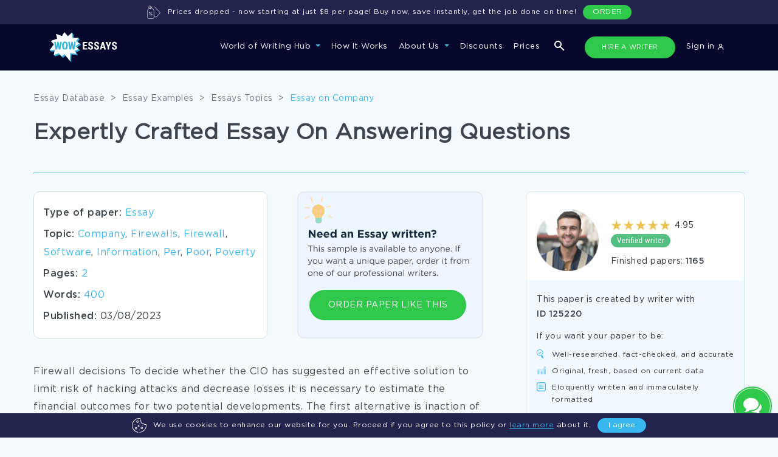

--- FILE ---
content_type: text/html; charset=utf-8
request_url: https://www.wowessays.com/free-samples/expertly-crafted-essay-on-answering-questions/
body_size: 31522
content:
<!DOCTYPE html>
<html lang="en-US" prefix="og: https://ogp.me/ns#">
<head>
    <meta charset="UTF-8"/>
    <meta name="viewport" content="width=device-width, initial-scale=1, shrink-to-fit=no">
    <title>Answering Questions: Free Essay Model | WOWESSAYS™</title>

    
        <script>
            (function (w, d, s, l, i) {
                w[l] = w[l] || [];
                w[l].push({
                    'gtm.start': new Date().getTime(),
                    event: 'gtm.js'
                });
                var f = d.getElementsByTagName(s)[0],
                    j = d.createElement(s),
                    dl = l != 'dataLayer' ? '&l=' + l : '';
                j.async = true;
                j.src =
                    'https://www.googletagmanager.com/gtm.js?id=' + i + dl;
                f.parentNode.insertBefore(j, f);
            })(window, document, 'script', 'dataLayer', 'GTM-5894VLM');

            function setGtmCookie(cname, cvalue, exdays, path) {
                path = typeof path !== 'undefined' ? path : ';path=/';
                var d = new Date();
                d.setTime(d.getTime() + (exdays * 24 * 60 * 60 * 1000));
                var expires = "expires=" + d.toUTCString();
                document.cookie = cname + "=" + cvalue + ";" + expires + path;
            }

            function gtmCookie(cname) {
                var name = cname + "=";
                var decodedCookie = decodeURIComponent(document.cookie);
                var ca = decodedCookie.split(';');
                for (var i = 0; i < ca.length; i++) {
                    var c = ca[i];
                    while (c.charAt(0) == ' ') {
                        c = c.substring(1);
                    }
                    if (c.indexOf(name) == 0) {
                        return c.substring(name.length, c.length);
                    }
                }
                return "";
            }
        </script>
    

    <link rel="stylesheet" type="text/css" media="all" href="https://www.wowessays.com/assets/css/fonts.css?v=123"/>

            <link rel="stylesheet" type="text/css" media="all" href="https://www.wowessays.com/assets/css/newStyles/bootstrap.min.css"/>
        <link rel="stylesheet" type="text/css" media="all" href="https://www.wowessays.com/assets/css/main.min.css?v=2"/>
    
    <link rel="stylesheet" type="text/css" media="all" href="https://www.wowessays.com/assets/css/login-new.css"/>
    <link rel="stylesheet" type="text/css" media="all" href="https://www.wowessays.com/assets/css/relinc-new.css"/>

            <meta name="description" content="Check out this awesome Great Essays About Answering Questions From Expert Writers for writing techniques and actionable ideas. Regardless of the topic, subject or complexity, we can help you write any paper!"/>
                                <link rel="canonical" href="index.html"/>
    

            <script type="application/ld+json">[{"@context":"https:\/\/schema.org","@type":"Organization","url":"https:\/\/www.wowessays.com\/","logo":"https:\/\/www.wowessays.com\/assets\/img\/logo.png"},{"@context":"https:\/\/schema.org","@type":"Article","mainEntityOfPage":{"@type":"WebPage","@id":"https:\/\/www.wowessays.com\/free-samples\/expertly-crafted-essay-on-answering-questions\/"},"headline":"Expertly Crafted Essay On Answering Questions","image":["https:\/\/www.wowessays.com\/assets\/img\/wowessays-service.png"],"datePublished":"2023-03-08T10:05:01+0000","dateModified":"2023-08-09T14:05:52+0000","author":{"@type":"Organization","name":"WowEssays","url":"https:\/\/www.wowessays.com\/assets\/img\/logo.png"},"publisher":{"@type":"Organization","name":"WowEssays","logo":{"@type":"ImageObject","url":"https:\/\/www.wowessays.com\/assets\/img\/logo.png"}}}]</script>
        <meta property="og:type" content="article"/>
        <meta property="og:title" content="Answering Questions: Free Essay Model | WOWESSAYS™"/>
        <meta property="og:description" content="Check out this awesome Great Essays About Answering Questions From Expert Writers for writing techniques and actionable ideas. Regardless of the topic, subject or complexity, we can help you write any paper!"/>
        <meta property="og:url" content="https://www.wowessays.com/free-samples/expertly-crafted-essay-on-answering-questions/"/>
        <meta property="og:site_name" content="WOWEssays.com"/>
        <meta property="og:image" content="https://www.wowessays.com/assets/img/wowessays-service.png?v=2"/>
    <meta property="og:image:width" content="1200"/>
    <meta property="og:image:height" content="630"/>
    <meta property="og:image:secure_url" content="https://www.wowessays.com/assets/img/wowessays-service.png"/>
            <meta name="twitter:card" content="summary"/>
        <meta name="twitter:title" content="Answering Questions: Free Essay Model | WOWESSAYS™"/>
        <meta name="twitter:description" content="Check out this awesome Great Essays About Answering Questions From Expert Writers for writing techniques and actionable ideas. Regardless of the topic, subject or complexity, we can help you write any paper!"/>
        <meta name="twitter:image" content="https://www.wowessays.com/assets/img/wowessays-database.png"/>
            <meta name="twitter:creator" content=""/>
    <meta name="twitter:site" content="@wowessays"/>
    <meta name="twitter:label1" content="Written by">
    <meta name="twitter:data1" content="">
    <meta name="twitter:label2" content="Est. reading time">
    <meta name="twitter:data2" content=" minutes">
    
        <meta property="article:published_time" content="2023-03-08T10:05:01+0000"/>
            <meta property="article:modified_time" content="2023-08-09T14:05:52+0000"/>
                <link rel="icon" type="image/png" href="https://www.wowessays.com/assets/img/favicon-32x32.png" sizes="32x32"/>
    <link rel="icon" type="image/png" href="https://www.wowessays.com/assets/img/favicon.png" sizes="192x192"/>
    <link rel="apple-touch-icon-precomposed" href="https://www.wowessays.com/assets/img/favicon.png"/>
    <meta name="msapplication-TileImage" content="/assets/img/favicon.png"/>



    <script>
        var COOKIES = {"PHPSESSID":"b20b77f0e9d02634639e8019b3795439","already_visited":"1759765781"};
        if(COOKIES.ab_sys_prices_new && (COOKIES.ab_sys_prices_new == 1 || COOKIES.ab_sys_prices_new == 2 || COOKIES.ab_sys_prices_new == 3)){
            var ab_sys_prices = COOKIES.ab_sys_prices_new;
        }
    </script>
    <script type='text/javascript' src='https://www.wowessays.com/assets/js/jquery/jquery.js?ver=1.12.4'></script>
    <script defer type='text/javascript' src='https://www.wowessays.com/assets/js/jquery/jquery-migrate.min.js?ver=1.4.1'></script>
        <script defer type="text/javascript" src="https://www.wowessays.com/assets/order_form_2020/js/slick.min.js"></script>
    
        <script defer type="text/javascript">
            function getUrlParameter(sParam) {
                var sPageURL = window.location.search.substring(1);
                var sURLVariables = sPageURL.split('&');
                for (var i = 0; i < sURLVariables.length; i++) {
                    var sParameterName = sURLVariables[i].split('=');
                    if (sParameterName[0] == sParam) {
                        return sParameterName[1];
                    }
                }
            }
            var goback_variant = COOKIES.ab_test_532 || null;
            if (goback_variant) {
                var wow_abtest = goback_variant;
            }
        </script>
    
    <script src="https://accounts.google.com/gsi/client" async defer></script>
    <script>
        const GOOGLE_SIGN_IN_CLIENT_ID = "6235869459-p352r4a7n7al5mjbr2oqoc62ntdeu3f5.apps.googleusercontent.com";
    </script>
</head>

<body>
<noscript>
    <iframe src="https://www.googletagmanager.com/ns.html?id=GTM-5894VLM" height="0" width="0"
            style="display:none;visibility:hidden"></iframe>
</noscript>

    <style>
    .navbar-expand-xl .navbar-nav .nav-link{
        padding: 4px 12px;
    }
    .wowNaw {
        background-color: #05072D;
        padding: 13px 0;
    }
    .wowNaw.contain_cookie_banner{
        top: 0;
    }
    .nav_wowNaw .collapse.navbar-collapse li a{
        font-family: "Gotham Pro", sans-serif;
        font-weight: 500;
        font-size: 13px;
        color: #fff;
    }
    .navbar-nav .nav-link{
        font-size: 13px;
        border-bottom: 2px solid transparent;
        position: relative;
    }
    .navbar-nav .nav-link:not(.not_border):before{
        content: "";
        width: 100%;
        height: 2px;
        background: transparent;
        position: absolute;
        bottom: -22px;
        left: 0;
    }
    .navbar-nav .nav-link:hover:before{
        background: #2EC84A;
    }
    .nav-item.dropdown.show .nav-link:before{
        background: #2EC84A;
    }
    .navbar-expand-xl .navbar-nav .hire_writer.nav-link{
        background: #1C1E40;
        border-radius: 100px;
        border: 1px solid transparent;
        margin-right: 13px;
        margin-left: 3px;
        padding-left: 15px;
        padding-right: 15px;
        transition: all .5s;
        font-size: 11px;
        min-width: 149px;
        text-align: center;
    }
    .navbar-expand-xl .navbar-nav .hire_writer.nav-link:hover{
        background: #2EDC4D;
    }

    .navbar-expand-xl .navbar-nav .donate_essay.nav-link{
        border: 1px solid transparent;
        background: #1C1E40;
        font-size: 11px;
        border-radius: 100px;
        transition: all .5s;
        padding-left: 9px;
        padding-right: 9px;
        margin-left: 0;
        text-transform: uppercase;
        max-width: 149px;
        min-width: 149px;
    }
    .navbar-expand-xl .navbar-nav .donate_essay.nav-link:hover{
        color: #fff;
        background: #2EC84A;
    }
    .navbar-expand-xl .navbar-collapse{
        justify-content: flex-end;
    }
    .dropdown-menu.show{
        background: #0C0F43;
        padding-top: 27px;
        padding-bottom: 25px;
        left: -20px;
        padding-left: 11px;
        min-width: 209px;
        top: 150%;
        border-radius: 0;
        border-top: 1px solid #232879;
    }
    .dropdown-item{
        color: #B9CEEB;
        line-height: 41px;
        font-size: 13px;
    }

    .dropdown-item:focus, .dropdown-item:hover {
        color: #38B8EF;
        background-color: transparent;
        text-decoration: underline;
    }

    .services_dropdown .dropdown-menu{
        width: 100%;
        margin-left: 0;
        left: 0;
        top: 98%;
    }

    .services_dropdown{
        position: unset;
    }
    .dropdown-menu ul.pretitle{
        list-style: none;
        padding-left: 0;
        position: relative;
        max-width: 166px;
    }

    .dropdown-menu ul.pretitle:after{
        content: "";
        width: 1px;
        height: 81%;
        position: absolute;
        top: 24px;
        right: -30px;
        border-right: 1px dashed #232879;
    }

    .dropdown-menu ul.pretitle li{
        color: #fff;
        border-bottom: 1px solid #232879;
        height: 70px;
        line-height: 70px;
        display: flex;
        cursor: pointer;
        font-size: 13px;
        background: url("https://www.wowessays.com/assets/img/new-main/menu-white-arrow.svg");
        background-repeat: no-repeat;
        background-position: 100% 50%;
    }
    .dropdown-menu ul.pretitle li:hover{
        color: #38B8EF;
        background: url("https://www.wowessays.com/assets/img/new-main/menu-blue-arrow.svg");
        background-repeat: no-repeat;
        background-position: 100% 50%;
    }

    .dropdown-menu ul.pretitle li.active{
        color: #38B8EF;
        background: url("https://www.wowessays.com/assets/img/new-main/menu-blue-arrow.svg");
        background-repeat: no-repeat;
        background-position: 100% 50%;
    }

    .dropdown-menu .flex_wrp{
        display: none;
        flex-wrap: wrap;
        justify-content: space-between;
        list-style: none;
        padding-left: 30px;
        padding-top: 15px;
    }
    .dropdown-menu .show .flex_wrp{
        display: flex;
        position: relative;
    }

    .dropdown-menu .educational_tools.show .flex_wrp:after{
        content: "";
        flex: auto;
    }


    .dropdown-menu .flex_wrp li{
        min-width: 166px;
        font-size: 12px;
        line-height: 41px;
        color: #B9CEEB;
    }

    .dropdown-menu .educational_tools  li{
        min-width: 25%;
    }
    .dropdown-menu .flex_wrp li a{
        color: #B9CEEB;
    }


    .dropdown-menu .flex_wrp li a:hover{
        color: #38B8EF;
        text-decoration: underline;
    }


    .dropdown-menu .btn-show-all{
        width: 100%;
        margin-top: 22px;
        padding-left: 30px;
    }
    .dropdown-menu .btn-show-all a{
        width: 100%;
        background: #181C5F;
        border-radius: 4px;
        text-align: center;
        height: 40px;
        line-height: 40px;
        text-transform: uppercase;
        font-size: 12px;
        color: #FFFFFF;
        font-family: "Gotham Pro Bold", sans-serif;
        text-decoration: none;
        display: block;
    }

    .dropdown-menu .btn-show-all a:hover{
        background: #242980;
    }

    .navbar-toggler{
        outline: none;
    }

    .navbar-toggler[aria-expanded="false"] .navbar-toggler-icon{
        background-image: url([data-uri]);
        background-size: 20px;
    }

    .navbar-toggler[aria-expanded="true"] .navbar-toggler-icon{
        background-image: url("https://www.wowessays.com/assets/img/new-main/close-menu.svg");
        background-size: 15px;
    }
    button:focus{
        outline: none!important;
    }

    .navbar-expand-xl .navbar-nav .nav-link:hover {
        color: #fff;

    }
    .navbar-expand-xl .navbar-nav .nav-link{
        outline: none!important;
        box-shadow: none!important;
    }

    .hide_tablet{
        display: none;
        margin-left: 140px;
    }

    .hide_tablet ul{
        padding: 0;
        list-style: none;
        display: flex;
        margin: 0;
    }

    .hide_tablet ul a{
        font-weight: 500;
        font-size: 13px;
        line-height: 30px;
        text-align: right;
        padding: 2px 15px;
        color: #FFFFFF;
    }

    .hide_tablet ul a.donate_essay{
        border: 1px solid transparent;
        border-radius: 100px;
        transition: all.5s;
        margin-right: 20px;
        text-transform: uppercase;
        background: #1C1E40;
        color: #ECECEC;
        min-width: 149px;
        text-align: center;
        font-size: 11px;
    }

    .hide_tablet ul a.donate_essay:hover{
        background: #ffff;
        color: #05072D!important;
    }

    .hide_tablet ul a.hire_writer{
        border: 1px solid transparent;
        background: #1C1E40;
        border-radius: 100px;
        transition: all.5s;
        margin-right: 13px;
        font-size: 11px;
        color: #ECECEC;
        min-width: 147px;
        text-align: center;
    }

    .show_only_mob{
        display: none;
    }

    .show_only_mob .wrp{
        display: flex;
        justify-content: space-between;
        padding: 0 20px;
    }

    .navbar-expand-xl .navbar-nav .show_only_mob .hire_writer.nav-link,
    .navbar-expand-xl .navbar-nav .show_only_mob .donate_essay.nav-link{
        width: 49%;
        margin: 0;
        text-align: center;
        margin-top: 40px;
    }

    .search-icon-btn{
        margin-left: 15px;
        margin-right: 15px;
    }

    .change-icon-search-off{
        filter: none;
        margin: 0;
    }

    .hide_desktop{
        display: none;
    }

    .search_icon_mob{
        list-style: none;
        margin: 0;
        margin-left: 50%;
    }

    .dropdown-toggle:after{
        border-top: .3em solid #35B5DD;
    }

    .services_menu_item{
        display: none;
    }

    .services_menu_item.show{
        display: block;
    }

    @media (min-width: 1072px) and (max-width: 1199px) {
        .hide_tablet {
            display: none!important;
        }
        .navbar-expand-xl .navbar-nav .nav-link{
            margin: 0px 9px!important;
        }

        .form_search_contains.navbar-expand-xl .navbar-nav .nav-link{
            margin: 0px 8px!important;
        }
        .search-icon-btn {
            margin-left: 10px;
            margin-right: 1px;
        }
        .navbar-expand-xl .navbar-nav .hire_writer.nav-link{
            min-width: 117px;
        }
    }

    @media (min-width: 1072px){
        .dropdown-menu .btn-show-all{
            position: absolute;
            bottom: 0;
        }
        .flex_sub_services_menu{
            min-height: 323px;
        }
    }



    @media (min-width: 768px) and (max-width: 991px){
        .hide_tablet{
            margin-left: 70px;
        }
    }

    @media (min-width: 768px) and (max-width: 1199px) {
        .hide_tablet{
            flex: 1;
            justify-content: flex-end;
            display: flex;
            padding-right: 20px;
        }
    }

    @media (min-width: 674px){
        .navbar-expand-xl .navbar-nav .nav-link {
            padding-right: 0;
            padding-left: 0;
            padding-top: 2px;
            padding-bottom: 2px;
            margin: 0 10px;
            height: 36px;
        }

        .form_search_contains.navbar-expand-xl .navbar-nav .nav-link{
            margin: 0 9px;
        }
    }

    @media (min-width: 768px) {
        .nav-item.show_only_mob{
            display: none!important;
        }
    }

    @media (max-width: 1071px) {
        .navbar-nav{
            background: #0C0F43;
            padding-top: 37px;
        }

        .navbar-collapse{
            background: #0C0F43;
            padding-bottom: 15vh;
            max-height: 85vh;
            overflow-y: auto;
        }

        .navbar-nav .nav-link{
            font-weight: 500;
            font-size: 16px;
            line-height: 30px;
        }
        .nav-item.dropdown.show .nav-link:before,
        .navbar-nav .nav-link:not(.not_border):before{
            display: none;
        }
        .dropdown-menu.show{
            border-top: none;
            padding-top: 0;
            left: 0;
            margin-top: -20px;
        }
        .dropdown-item{
            padding-left: 7px;
            line-height: 34px;
            padding-bottom: 0;
            padding-top: 0;
        }
        .hide_mobile{
            display: none;
        }

        .show_only_mob{
            display: block;
        }

        .dropdown-toggle:after{
            border-top: .3em solid #35B5DD;
        }
        .navbar-expand-xl .navbar-nav .nav-link{
            margin-bottom: 20px;
        }
        .dropdown-menu ul.pretitle{
            max-width: 100%;
        }
        .dropdown-menu ul.pretitle:after{
            display: none;
        }
        .dropdown-menu ul.pretitle li{
            height: auto;
            line-height: 34px;
            border-bottom: none;
            background: none;
            color: #B9CEEB;
        }
        .dropdown-menu ul.pretitle li.active{
            background: none;
            color: #B9CEEB;
        }

        .dropdown-menu .services_menu_item {
            position: absolute;
            z-index: 99;
            top: 75px;
            left: 100%;
            height: 100vh;
            background: #0C0F43;
            padding: 20px;
            overflow: scroll;
            transition: left 1s;
            justify-content: flex-start;
            flex-direction: column;
            width: 100%;
            flex-wrap: wrap;
            flex-flow: column;
        }


        .dropdown-menu .services_menu_item.show{
            left: 0;
        }

        .dropdown-menu .flex_wrp{
            padding-left: 0;
            height: calc(100vh - 208px);
        }


        .dropdown-menu .btn-show-all a{
            position: fixed;
            bottom: 0;
            left: 0%;
            padding: 0;
        }
        .unset_mobile{
            position: unset;
        }
        .dropdown-menu div.list_type{
            font-size: 16px;
            line-height: 30px;
            color: #FFFFFF;
            border-bottom: 1px solid #252979;
            padding: 10px 0;
            position: relative;
            margin-bottom: 20px;
            height: 51px;
        }
        .dropdown-menu div.list_type:before{
            content: "";
            width: 16px;
            height: 8px;
            background: url("https://www.wowessays.com/assets/img/new-main/menu-white-arrow.svg");
            transform: rotate(180deg);
            position: absolute;
            top: -5px;
            left: 0;
        }

        ul.navbar-nav.ml-aut{
            display: none;
        }
    }

    @media (min-width: 767px) and (max-width: 1071px) {
        .dropdown-menu .flex_wrp li{
            width: 50%;
        }
    }
    @media (max-width: 767px) {
        .hide_desktop{
            display: block;
        }
        .dropdown-menu .flex_wrp li{
            width: 100%;
        }
        .navbar-brand img{
            margin-left: 10px;
        }

        .navbar-expand-xl .navbar-nav .show_only_mob .hire_writer.nav-link,
        .navbar-expand-xl .navbar-nav .show_only_mob .donate_essay.nav-link{
            display: block;
            height: 30px;
            line-height: 30px;
            padding: 0;
            font-size: 11px;
        }
        .new_home_page .hidden_block.show{
            border-bottom: 1px solid #D2DEEA;
            padding-bottom: 20px;
        }
    }



    .new_cookie_banner{
        bottom: 0;
        left: 0;
        width: 100%;
        height: 40px;
        padding: 0 30px;
        border-radius: 0;
        z-index: 1000;
    }
    .prices_dropped {
        top: 0;
        left: 0;
        width: 100%;
        height: 40px;
        padding: 0 30px;
        border-radius: 0;
        display: none;
    }
    .banner-btn a {
        background: #2EC84A!important;
        display: block;
        text-align: center;
        border: none!important;
        line-height: 24px!important;
    }
    .new_cookie_banner.cookie-banner .banner-center p{
        margin-left: 11px;
        margin-right: 11px;
        margin-bottom: 0;
        font-size: 12px;
    }
    .new_cookie_banner .banner-wrapper{
        display: flex;
        justify-content: center;
        align-items: center;
        height: 40px;
    }
    .new_cookie_banner .img-banner svg{
        width: 24px;
    }
    .cookie-banner .banner-center a{
        color: #38B8EF;
        border-bottom: 1px solid;
        text-decoration: none;
    }
    .cookie-banner .banner-center a:hover{
        color: #22BBFD;
    }
    .content-banner .banner-btn .hide-cookie-banner{
        background: #38B8EF;
        border-radius: 55px;
        border: 1px solid #38B8EF;
    }
    .content-banner .banner-btn .hide-cookie-banner:hover{
        background: #22BBFD;
        text-decoration: none;
        line-height: 26px!important;
        border: 1px solid #22BBFD;
    }

    @media (min-width: 768px) and (max-width: 991px) {
        .new_cookie_banner.cookie-banner .banner-center p{
            font-size: 11px;
        }
        .container{
            padding: 0 30px;
        }
    }
    @media (max-width: 767px) {
        .new_cookie_banner.cookie-banner .banner-center p{
            font-size: 10px;
            line-height: 12px;
        }
        .new_cookie_banner{
            padding: 0 10px;
        }
    }

    body.contain_cookie_banner_body{
        padding-top: 40px;
    }

    .banner-ukraine {
        background-color: #21234A;
        color: #fff;
        display: none;
        justify-content: center;
        position: fixed;
        width: 100%;
        z-index: 99999;
        background-image: url("https://www.wowessays.com/assets/img/ukraine-flag-brush-stroke-national-flag-white-background%201.png");
        background-position: left;
        background-repeat: no-repeat;
        background-size: contain;
    }
    .banner-ukraine .container-ukr-content{
        width: 875px;
        position: relative;
        display: flex;
        justify-content: space-between;
        align-items: center;
    }

    .banner-ukraine .close-ukr {
        position: absolute;
        right: -135px;
        top: calc(50% - 6px);
        background-image: url("https://www.wowessays.com/assets/img/close-ukr.svg");
        width: 20px;
        height: 20px;
        background-repeat: no-repeat;
        background-position: center;
        display: flex;
        cursor: pointer;
    }

    .banner-ukraine .ukr-banner-txt {
        padding: 20px 0;
    }

    .banner-ukraine .ukr-banner-txt p {

        margin: 0;
    }
    .banner-ukraine .img-ukr-mob {
        display: none;
    }


    #ukr-btn {
        background: #4E4E79;
        border-radius: 50px;
        font-size: 12px;
        display: flex;
        align-items: center;
        text-align: center;
        text-transform: uppercase;
        color: #FFFFFF;
        padding: 10px 50px;
        transition: all .5s;
    }

    #ukr-btn:hover{
        background: #2EDC4D;
        text-decoration: none;
    }
    .js_link {
        cursor: pointer;
    }

    .banner-ukraine.show {
        display: flex;
    }
    .wowNaw-m-t {
        margin-top: 80px;
    }
    .new_main_header-t {
        padding-top: 200px !important;
    }
    .inside-uk {
        padding-top: 120px !important;
    }
    .mainCta-t {
        padding-top: 160px !important;
    }
    .search-popup-uk {
        top: 197px !important;
    }
    main.page-inside-t {
        padding-top: 120px;
    }
    main.page-blog.page-inside-t {
        padding-top: 0px;
    }
    .page-inside.inner-cattag.page-inside-t {
        padding-top: 200px !important;
    }
    .not_found.ur-not-found {
        padding-top: 157px;
    }
    @media screen and (max-width: 1499px){
        .banner-ukraine {
            background-position: -120px;
        }
    }
    @media screen and (max-width: 1269px){
        .banner-ukraine {
            background-position: -200px;
        }
    }
    @media screen and (max-width: 1269px){
        .banner-ukraine .container-ukr-content {
            width: auto;
        }
        .banner-ukraine .ukr-banner-txt {
            padding-right: 25px;
        }
        .banner-ukraine .close-ukr {
            right: -30px;
        }
    }
    @media screen and (max-width: 859px){
        .banner-ukraine {
            background-position: -250px;
        }
    }
    @media screen and (max-width: 767px){
        .banner-ukraine {
            background-image: url("https://www.wowessays.com/assets/img/ukraine-flag-mob.png");
            background-position: right;
            position: fixed;
            padding-right: 20px;
            justify-content: flex-start;
        }
        .img-ukr-main {
            display: none;
        }
        .banner-ukraine .img-ukr-mob {
            display: flex;
        }
        .banner-ukraine .container-ukr-content {
            flex-direction: column;
            padding-bottom: 17px;
            align-items: flex-start;
            padding-left: 20px;
            width: 100%;
        }
        #ukr-btn {
            margin-left: 10px;
        }

        .banner-ukraine .close-ukr {
            top: 10px;
            right: -10px;
        }
        .wowNaw-m-t {
            margin-top: 143px;
        }
        .new_main_header-t {
            padding-top: 250px !important;
        }

        .inside-uk {
            padding-top: 183px !important;
        }
        .mainCta-t {
            padding-top: 223px !important;
        }
        .search-popup-uk {
            top: 260px !important;
        }
        main.page-inside-t {
            padding-top: 180px;
        }

        .page-inside.inner-cattag.page_p_top{
            padding-top: 250px !important;
        }
        .cookie_banner_t .all_topics_wrapper {
            padding-bottom: 200px;
        }
    }

    .color_g_header_btn {
        background: #2EC84A !important;
    }
    .color_g_header_btn:hover {
        background: #2EDC4D !important;
    }
</style>

<div class="menu-overlay js_menu-overlay"></div>
<div id="cookie" class="cookie-banner new_cookie_banner">
    <div class="wrap-cook-ban">
        <div class="content-banner">
            <div class="banner-wrapper">
                <div class="img-banner">
                    <svg width="30" height="30" viewBox="0 0 30 30" fill="none" xmlns="http://www.w3.org/2000/svg">
                        <path d="M22.6172 15C22.6172 15.3236 22.3549 15.5859 22.0312 15.5859C21.7076 15.5859 21.4453 15.3236 21.4453 15C21.4453 14.6764 21.7076 14.4141 22.0312 14.4141C22.3549 14.4141 22.6172 14.6764 22.6172 15Z" fill="white"></path>
                        <path d="M16.7578 11.4844C16.7578 11.808 16.4955 12.0703 16.1719 12.0703C15.8482 12.0703 15.5859 11.808 15.5859 11.4844C15.5859 11.1607 15.8482 10.8984 16.1719 10.8984C16.4955 10.8984 16.7578 11.1607 16.7578 11.4844Z" fill="white"></path>
                        <path d="M15.5859 23.7891C15.5859 24.1127 15.3236 24.375 15 24.375C14.6764 24.375 14.4141 24.1127 14.4141 23.7891C14.4141 23.4654 14.6764 23.2031 15 23.2031C15.3236 23.2031 15.5859 23.4654 15.5859 23.7891Z" fill="white"></path>
                        <path d="M6.79688 13.2422C6.79688 13.5658 6.53458 13.8281 6.21094 13.8281C5.8873 13.8281 5.625 13.5658 5.625 13.2422C5.625 12.9185 5.8873 12.6562 6.21094 12.6562C6.53458 12.6562 6.79688 12.9185 6.79688 13.2422Z" fill="white"></path>
                        <path d="M8.55469 23.2031C9.84695 23.2031 10.8984 22.1516 10.8984 20.8594C10.8984 19.5671 9.84695 18.5156 8.55469 18.5156C7.26242 18.5156 6.21094 19.5671 6.21094 20.8594C6.21094 22.1516 7.26242 23.2031 8.55469 23.2031ZM8.55469 19.6875C9.20082 19.6875 9.72656 20.2132 9.72656 20.8594C9.72656 21.5055 9.20082 22.0312 8.55469 22.0312C7.90855 22.0312 7.38281 21.5055 7.38281 20.8594C7.38281 20.2132 7.90855 19.6875 8.55469 19.6875Z" fill="white"></path>
                        <path d="M13.8281 7.38281C13.8281 6.09055 12.7766 5.03906 11.4844 5.03906C10.1921 5.03906 9.14062 6.09055 9.14062 7.38281C9.14062 8.67508 10.1921 9.72656 11.4844 9.72656C12.7766 9.72656 13.8281 8.67508 13.8281 7.38281ZM10.3125 7.38281C10.3125 6.73668 10.8382 6.21094 11.4844 6.21094C12.1305 6.21094 12.6562 6.73668 12.6562 7.38281C12.6562 8.02895 12.1305 8.55469 11.4844 8.55469C10.8382 8.55469 10.3125 8.02895 10.3125 7.38281Z" fill="white"></path>
                        <path d="M17.9297 20.2734C17.9297 21.5657 18.9812 22.6172 20.2734 22.6172C21.5657 22.6172 22.6172 21.5657 22.6172 20.2734C22.6172 18.9812 21.5657 17.9297 20.2734 17.9297C18.9812 17.9297 17.9297 18.9812 17.9297 20.2734ZM21.4453 20.2734C21.4453 20.9196 20.9196 21.4453 20.2734 21.4453C19.6273 21.4453 19.1016 20.9196 19.1016 20.2734C19.1016 19.6273 19.6273 19.1016 20.2734 19.1016C20.9196 19.1016 21.4453 19.6273 21.4453 20.2734Z" fill="white"></path>
                        <path d="M13.8281 17.9297C14.7974 17.9297 15.5859 17.1412 15.5859 16.1719C15.5859 15.2026 14.7974 14.4141 13.8281 14.4141C12.8588 14.4141 12.0703 15.2026 12.0703 16.1719C12.0703 17.1412 12.8588 17.9297 13.8281 17.9297ZM13.8281 15.5859C14.1513 15.5859 14.4141 15.8487 14.4141 16.1719C14.4141 16.4951 14.1513 16.7578 13.8281 16.7578C13.5049 16.7578 13.2422 16.4951 13.2422 16.1719C13.2422 15.8487 13.5049 15.5859 13.8281 15.5859Z" fill="white"></path>
                        <path d="M15.5859 29.4141C15.5859 29.7377 15.3236 30 15 30C14.6764 30 14.4141 29.7377 14.4141 29.4141C14.4141 29.0904 14.6764 28.8281 15 28.8281C15.3236 28.8281 15.5859 29.0904 15.5859 29.4141Z" fill="white"></path>
                        <path d="M28.9687 12.3296C28.5883 12.5219 27.9762 12.6562 27.4805 12.6562C26.3159 12.6562 25.1688 11.9833 24.6906 11.02C24.5638 10.7645 24.2713 10.6375 23.998 10.719C23.5883 10.8414 23.2427 10.8984 22.9102 10.8984C20.8102 10.8984 19.1016 9.18983 19.1016 7.08984C19.1016 6.75751 19.1586 6.41167 19.281 6.00197C19.3627 5.72845 19.2357 5.43617 18.98 5.30937C18.0167 4.83124 17.3438 3.68408 17.3438 2.51953C17.3438 2.02377 17.4781 1.41174 17.6704 1.03134C17.7551 0.8638 17.7544 0.665817 17.6685 0.498962C17.5827 0.332108 17.422 0.216293 17.2364 0.187912C16.4019 0.0597381 15.6915 0 15 0C6.91521 0 0 6.90239 0 15C0 22.0324 5.27206 28.3667 12.263 29.7343C12.5807 29.7963 12.8886 29.5892 12.9506 29.2717C13.0126 28.954 12.8057 28.6462 12.488 28.5841C6.03676 27.3223 1.17188 21.4824 1.17188 15C1.17188 7.50435 7.50435 1.17188 15 1.17188C15.4278 1.17188 15.8665 1.19751 16.3465 1.25107C16.236 1.66191 16.1719 2.11052 16.1719 2.51953C16.1719 3.94157 16.9217 5.35263 18.0412 6.11412C17.9656 6.4563 17.9297 6.77376 17.9297 7.08984C17.9297 9.83597 20.164 12.0703 22.9102 12.0703C23.2262 12.0703 23.5437 12.0344 23.8859 11.9588C24.6474 13.0783 26.0584 13.8281 27.4805 13.8281C27.8895 13.8281 28.3381 13.764 28.7489 13.6535C28.8025 14.1335 28.8281 14.5722 28.8281 15C28.8281 21.4824 23.9632 27.3223 17.512 28.5841C17.1943 28.6462 16.9874 28.954 17.0494 29.2715C17.1114 29.5892 17.4193 29.7963 17.737 29.7343C24.7279 28.3667 30 22.0324 30 15C30 14.3085 29.9403 13.5981 29.8121 12.7636C29.7519 12.3704 29.3243 12.1497 28.9687 12.3296Z" fill="white"></path>
                    </svg>
                </div>
                <div class="banner-center">
                    <p>We use cookies to enhance our website for you. Proceed if you agree to this policy or <a class="btn-cook js_link" data-href="/cookies-policy/" rel="nofollow">learn more</a> about it.</p>
                </div>
                <div class="banner-btn">
                    <button id="hide-cookie-banner" class="hide-cookie-banner">I agree</button>
                </div>
            </div>
        </div>
    </div>
</div>

<nav class="wowNaw navbar navbar-expand-xl  form_search_contains">
    <div class="container container_top_nav">
        <a class="navbar-brand" href="../../buy-an-essay-online/index.html"><img src="https://www.wowessays.com/assets/img/new-main/logo-new.svg" alt="Wow Essays"></a>
        <div class="hide_tablet tablet-nav-btns">
            <ul>

                <li class="search-icon-btn search-media">
                    <img class="change-icon-search-on" src="https://www.wowessays.com/assets/img/new-main/search-form.svg" alt="search essays">
                    <img class="change-icon-search-off" src="https://www.wowessays.com/assets/img/new-main/close-form-search.svg" alt="search close icon">
                </li>

                <li class="nav-item">
                    <a class="nav-link hire_writer not_border js_link color_g_header_btn" data-href="/order/">HIRE A WRITER</a>
                </li>



                <li class="nav-item d-flex align-items-center">
                                            <a href="https://admin.wowessays.com/auth" class="nav-link not_border js_link">Sign in <img src="https://www.wowessays.com/assets/img/new-main/user.svg" alt="login icon"></a>
                                                            </li>
            </ul>
        </div>


            <style>
                @media screen and (max-width: 767px) {
                    .search_icon_mob {
                        margin-left: 0;
                    }
                }
                .shoe_mob_search {
                    display: none;
                }
                @media screen and (max-width: 429px) {
                    .hide_mobile_in_menu {
                        display: none;
                    }
                    .show_mobile_in_menu {
                        display: block;
                        margin-bottom: 20px;
                    }
                    .open-search-p .time-class-search.search-popup{
                        top: 62%;
                    }
                    .shoe_mob_search {
                        display: block;
                    }
                    .shoe_mob_search .search_icon_mob {
                        padding-left: 5px;
                    }
                }
            </style>
            <div class="hide_desktop hide_mobile_in_menu">
                <ul class="search_icon_mob">
                    <li class="search-icon-btn search-media">
                        <img class="change-icon-search-on" src="https://www.wowessays.com/assets/img/new-main/search-form.svg" alt="search essays">
                        <img class="change-icon-search-off" src="https://www.wowessays.com/assets/img/new-main/close-form-search.svg" alt="search close icon">
                    </li>
                </ul>
            </div>


            <style>
                .header_mob_btn {
                    display: none;
                    border: 1px solid transparent;
                    background: #1C1E40;
                    border-radius: 100px;
                    transition: all.5s;
                    font-size: 11px;
                    color: #ECECEC;
                    min-width: 147px;
                    text-align: center;
                    padding: 2px 15px;
                    line-height: 30px;
                }
                @media screen and (max-width: 767px) {
                    .header_mob_btn {
                        display: block;
                    }
                }

            </style>
                <a class="nav-link hire_writer not_border js_link color_g_header_btn header_mob_btn" data-href="/order/">HIRE A WRITER</a>


        <button class="navbar-toggler" type="button" data-toggle="collapse" data-target="#navbarNavDropdown" aria-controls="navbarNavDropdown" aria-expanded="false" aria-label="Toggle navigation">
            <span class="navbar-toggler-icon"></span>
        </button>
        <div class="collapse navbar-collapse" id="navbarNavDropdown">
            <ul class="navbar-nav">

                    <li class="nav-item dropdown">
                        <a class="nav-link dropdown-toggle" id="navbarDropdownHub" data-toggle="dropdown" role="button" aria-haspopup="true" aria-expanded="false">
                            World of Writing Hub
                        </a>

                        <div class="dropdown-menu" aria-labelledby="navbarDropdownHub">
                            <a class="dropdown-item" href="../../blog/index.html">Blog</a>
                            <a class="dropdown-item" href="../../free-tools/index.html">Free Essay Writing Tools</a>
                            <a class="dropdown-item" href="../../quizzes-and-tests/index.html">Quizzes and Tests</a>
                            <a class="dropdown-item" href="../../topics/index.html">Essay Topics</a>
                            <a class="dropdown-item" href="../../type-of-paper/index.html">Types of Essays</a>
                            <a class="dropdown-item" href="../index.html">Free Essay Examples</a>
                            <a class="dropdown-item" href="../../blog/best-essay-writing-services-for-students/index.html">Best Essay Writing Services</a>
                        </div>
                    </li>


                <li class="nav-item">
                    <a class="nav-link js_link" data-href="/how-it-works/">How It Works</a>
                </li>

                <li class="nav-item dropdown">
                    <a class="nav-link dropdown-toggle js_link"  id="navbarDropdownAbout" data-toggle="dropdown" aria-haspopup="true" aria-expanded="false">
                        About Us
                    </a>
                    <div class="dropdown-menu" aria-labelledby="navbarDropdownAbout">
                        <a class="dropdown-item js_link" data-href="/about-us/">Who We Are</a>
                        <a class="dropdown-item js_link" data-href="/contact-us/">Contact Us</a>
                        <a class="dropdown-item js_link" data-href="/our-writers/">Our Writers</a>
                        <a class="dropdown-item js_link" data-href="/our-guarantees/">Our Guarantees</a>
                        <a class="dropdown-item js_link" data-href="/faq/">FAQ</a>
                        <a class="dropdown-item js_link" data-href="/honor-code/">Honor Code</a>
                        <a class="dropdown-item js_link" data-href="/reviews/">WOWESSAYS™ Reviews</a>
                        <a class="dropdown-item js_link" data-href="/our-services/">Our Services</a>
                    </div>
                </li>

                <li class="nav-item">
                    <a class="nav-link js_link" data-href="/discounts/">Discounts</a>
                </li>

                <li class="nav-item">
                    <a class="nav-link js_link" data-href="/prices/">Prices</a>
                </li>


                <li>
                    <ul class="navbar-nav ml-aut">
                        <li class="search-icon-btn search-media">
                            <img class="change-icon-search-on" src="https://www.wowessays.com/assets/img/new-main/search-form.svg" alt="search essays">
                            <img class="change-icon-search-off" src="https://www.wowessays.com/assets/img/new-main/close-form-search.svg" alt="search close icon">
                        </li>
                    </ul>
                </li>



                <li class="nav-item hide_mobile">
                    <a class="nav-link hire_writer not_border js_link color_g_header_btn" data-href="/order/">HIRE A WRITER </a>
                </li>

                <li class="nav-item nav-item-log-resp d-flex align-items-center">
                                            <a href="https://admin.wowessays.com/auth" class="nav-link">Sign in <img src="https://www.wowessays.com/assets/img/new-main/user.svg" alt="login icon"></a>
                                                            </li>

                <li class="nav-item show_only_mob shoe_mob_search">

                        <div class="hide_desktop hide_mobile_in_menu show_mobile_in_menu">
                            <ul class="search_icon_mob">
                                <li class="search-icon-btn search-media">
                                    <img class="change-icon-search-on" src="https://www.wowessays.com/assets/img/new-main/search-form.svg" alt="search essays">
                                    <img class="change-icon-search-off" src="https://www.wowessays.com/assets/img/new-main/close-form-search.svg" alt="search close icon">
                                </li>
                            </ul>
                        </div>

                </li>



            </ul>
        </div>
    </div>
                <div class="cookie-banner new_cookie_banner prices_dropped">
            <div class="wrap-cook-ban">
                <div class="content-banner">
                    <div class="banner-wrapper">
                        <div class="img-banner">
                            <img src="https://www.wowessays.com/assets/img/prices_dropped.png" alt="price">
                        </div>
                        <div class="banner-center">
                            <p>Prices dropped - now starting at just $8 per page! Buy now, save instantly, get the job done on time!</p>
                        </div>
                        <div class="banner-btn">
                            <a href="../../order/index.html" id="prices_dropped" class="hide-cookie-banner">ORDER</a>
                        </div>
                    </div>
                </div>
            </div>
        </div>
        </nav>
<style>
    .search-popup button{
        background: url(https://www.wowessays.com/assets/img/new-main/search-form.svg), #38B8EF;
        background-position: center;
        background-repeat: no-repeat;
        width: 48px;
        height: 48px;
        border: none;
        margin-right: 2px;
    }

    .open-search-p .time-class-search.search-popup.noHasCookieBanner{
        top: 117px;
    }

    .search-popup .search_inp.big_search{
        max-width: inherit;
        width: 100%;
        position: relative;
        height: 100%;
        display: flex;
        align-items: center;
        justify-content: center;
    }

    .search-popup .search_inp.big_search input#term{
        width: 40%;
        margin: 25px 0 25px 0;
        font-size: 20px;
        line-height: 30px;
        text-align: justify;
        letter-spacing: .625px;
        outline: 0;
        border: 1px solid #00022a;
        border-radius: 25px;
        padding: 10px 25px 10px 25px;
        color: #b9ceeb;
        display: block;
        max-width: inherit;
    }
    .search-popup .search_inp.big_search #searchsubmit{
        position: absolute;
        border-radius: 25px;
        outline: 0;
        border: 0;
        color: #fff;
        font-size: 20px;
        line-height: 30px;
        text-align: center;
        letter-spacing: 1px;
        text-transform: uppercase;
        right: 30%;
        display: block;
        top: auto;
        background: url(https://www.wowessays.com/assets/img/new-main/search-form.svg), #38B8EF;
        background-position: center;
        background-repeat: no-repeat;
        width: 48px;
        height: 48px;
        border: none;
        margin-right: 2px;
    }

    @media (max-width: 767px) {
        .search-popup .search_inp.big_search input#term{
            width: 90%;
        }
        .search-popup .search_inp.big_search #searchsubmit{
            right: 5%;
        }
    }
</style>
<div class="search-popup time-class-search ">
    <div class="search-wrap">
        <div style="width: 100%;" itemscope itemtype="https://schema.org/WebSite">
            <meta itemprop="url" content="https://www.wowessays.com/"/>
            <form class="search_inp big_search" role="search" method="get" id="searchform" action="https://www.wowessays.com/search/"
                  itemprop="potentialAction" itemscope itemtype="https://schema.org/SearchAction">
                <meta itemprop="target" content="https://www.wowessays.com/search?term={term}"/>
                <input itemprop="query-input" placeholder="Enter your topic" type="search" value="" name="term" id="term" required>
                <button type="submit" id="searchsubmit" class="ggg"></button>
                <span class="btn-close"><img src="https://www.wowessays.com/assets/img/close-search.svg" loading="lazy"
                                             alt="search button"></span>
            </form>
        </div>
    </div>
</div>



        <script defer type='text/javascript' src='https://platform-api.sharethis.com/js/sharethis.js#property=624437079821090019e6a9c5&product=inline-share-buttons' async='async'></script>


    <script type='text/javascript' src='https://www.wowessays.com/assets/js/free-samples-post.js'></script>


    <style>
    .search-popup button{
        background: url(https://www.wowessays.com/assets/img/new-main/search-form.svg), #38B8EF;
        background-position: center;
        background-repeat: no-repeat;
        width: 48px;
        height: 48px;
        border: none;
        margin-right: 2px;
    }

    .open-search-p .time-class-search.search-popup.noHasCookieBanner{
        top: 117px;
    }

    .search-popup .search_inp.big_search{
        max-width: inherit;
        width: 100%;
        position: relative;
        height: 100%;
        display: flex;
        align-items: center;
        justify-content: center;
    }

    .search-popup .search_inp.big_search input#term{
        width: 40%;
        margin: 25px 0 25px 0;
        font-size: 20px;
        line-height: 30px;
        text-align: justify;
        letter-spacing: .625px;
        outline: 0;
        border: 1px solid #00022a;
        border-radius: 25px;
        padding: 10px 25px 10px 25px;
        color: #b9ceeb;
        display: block;
        max-width: inherit;
    }
    .search-popup .search_inp.big_search #searchsubmit{
        position: absolute;
        border-radius: 25px;
        outline: 0;
        border: 0;
        color: #fff;
        font-size: 20px;
        line-height: 30px;
        text-align: center;
        letter-spacing: 1px;
        text-transform: uppercase;
        right: 30%;
        display: block;
        top: auto;
        background: url(https://www.wowessays.com/assets/img/new-main/search-form.svg), #38B8EF;
        background-position: center;
        background-repeat: no-repeat;
        width: 48px;
        height: 48px;
        border: none;
        margin-right: 2px;
    }

    @media (max-width: 767px) {
        .search-popup .search_inp.big_search input#term{
            width: 90%;
        }
        .search-popup .search_inp.big_search #searchsubmit{
            right: 5%;
        }
    }
</style>
<div class="search-popup time-class-search ">
    <div class="search-wrap">
        <div style="width: 100%;" itemscope itemtype="https://schema.org/WebSite">
            <meta itemprop="url" content="https://www.wowessays.com/"/>
            <form class="search_inp big_search" role="search" method="get" id="searchform" action="https://www.wowessays.com/search/"
                  itemprop="potentialAction" itemscope itemtype="https://schema.org/SearchAction">
                <meta itemprop="target" content="https://www.wowessays.com/search?term={term}"/>
                <input itemprop="query-input" placeholder="Enter your topic" type="search" value="" name="term" id="term" required>
                <button type="submit" id="searchsubmit" class="ggg"></button>
                <span class="btn-close"><img src="https://www.wowessays.com/assets/img/close-search.svg" loading="lazy"
                                             alt="search button"></span>
            </form>
        </div>
    </div>
</div>
    <main class="page-inside inner-cattag custom-css">
        <div class="container-wide category-tpl">
            <div class="category-wrapper">
                <div class="content-wrapper">
                    
                        <div class="breadcrumb-container noAgreeCookies">
        <ol>
                            <li>
                    <a title="Essay Database"  class="js_link" data-href="https://www.wowessays.com/">
                        <span>Essay Database</span>
                        <meta content="1">
                    </a>
                    <span class='separator'>&gt;</span>                </li>
                            <li>
                    <a title="Essay Examples"  class="js_link" data-href="https://www.wowessays.com/free-samples/">
                        <span>Essay Examples</span>
                        <meta content="2">
                    </a>
                    <span class='separator'>&gt;</span>                </li>
                            <li>
                    <a title="Essays Topics"  class="js_link" data-href="https://www.wowessays.com/topics/">
                        <span>Essays Topics</span>
                        <meta content="3">
                    </a>
                    <span class='separator'>&gt;</span>                </li>
                            <li>
                    <a title="Essay on Company"  class="js_link" data-href="https://www.wowessays.com/topics/company/">
                        <span>Essay on Company</span>
                        <meta content="4">
                    </a>
                                    </li>
                    </ol>
    </div>


                    <div class="wrap-article-category">
                        <h1 class="entry-title">Expertly Crafted Essay On Answering Questions</h1>
                        <div class="all-blocks">
                            <div class="article-category">
                                <div class="post-wrapper">
                                    <div id="post-115064" class="post-115064 post">
                                        <div class="wrap-head-page">
                                            <div class="details-page">
                                                                                                                                                            <p><strong>Type of paper: </strong>
                                                                                                                            <a class="js_link" data-href="https://www.wowessays.com/type-of-paper/essay/">Essay</a>                                                                                                                    </p>
                                                                                                    
                                                                                                                                                            <p>
                                                            <strong>Topic: </strong>
                                                                                                                            <a class="js_link" data-href="https://www.wowessays.com/topics/company/">Company</a>,                                                                                                                             <a class="js_link" data-href="https://www.wowessays.com/topics/firewalls/">Firewalls</a>,                                                                                                                             <a class="js_link" data-href="https://www.wowessays.com/topics/firewall/">Firewall</a>,                                                                                                                             <a class="js_link" data-href="https://www.wowessays.com/topics/software/">Software</a>,                                                                                                                             <a class="js_link" data-href="https://www.wowessays.com/topics/information/">Information</a>,                                                                                                                             <a class="js_link" data-href="https://www.wowessays.com/topics/per/">Per</a>,                                                                                                                             <a class="js_link" data-href="https://www.wowessays.com/topics/poor/">Poor</a>,                                                                                                                             <a class="js_link" data-href="https://www.wowessays.com/topics/poverty/">Poverty</a>                                                                                                                    </p>
                                                                                                    
                                                                                                <p><strong>Pages:</strong> <a class="js_link" data-href="https://www.wowessays.com/pages/2-page-essay/">2</a></p>
                                                <p><strong>Words:</strong> <a class="js_link" data-href="https://www.wowessays.com/words/400-word-essay/">400</a></p>

                                                <p><strong>Published:</strong><abbr> 03/08/2023</abbr></p>

                                            </div>

                                                <div class="container banner-inside-page">
                                                    <div class="banner-order-notebook">
                                                        <div class="wrap_ban">
                                                            <img class="pc" src="https://www.wowessays.com/assets/img/bannerPostSamples/banner-inside-page.svg?v=2"
                                                                 alt="banner inside page">
                                                            <img class="tb" src="https://www.wowessays.com/assets/img/bannerPostSamples/banner-inside-page.svg?v=2"
                                                                 alt="banner inside page">
                                                            <div class="btn_banner">
                                                                <p><a class="pinkBtn mr-auto ml-auto js_link" data-href="/order/">ORDER PAPER LIKE THIS</a></p>
                                                            </div>
                                                        </div>
                                                    </div>
                                                </div>

                                        </div>

                                        <div class="entry-content" id="sample-content"><p>Firewall decisions To decide whether the CIO has suggested an effective solution to limit risk of hacking attacks and decrease losses it is necessary to estimate the financial outcomes for two potential developments. The first alternative is inaction of the company with no changes in security system and the second is implementation of firewalls. If the company will not change its risk management strategy it will almost permanently loose 250000$ per year. The total cost of firewalls for 3 years is the sum of 10 firewalls cost and their annual maintenance costs. It equals 125000$. Consequently the cost of <!--more-->firewalls per year is approximately 41666$. The possibility of hacking attacks with implemented firewalls is only 3% as opposed to almost 100% probability of information leak twice or more times per year within current security system. Furthermore due to the sphere in which company operates the hacking attacks are really dangerous as the leak of information may lead to further losses of potential clients etc. Evidently the payment in amount 41666$ is quite acceptable comparing to looses of 250000$ per year. The risks of non-effectiveness are low, if they will be so, in 3 years the company will return to the previous security system. Therefore focusing on the abovementioned data it is better to implement firewalls.<br />
Stealing Software The number of pirate copies in developing countries is rising significantly according to the UN annual report. The use of pirated software means breaching the intellectual property law and decreases the profits of original companies. At the same time poor people who want to get access to that software cannot afford to purchase legal copies. It is rather unfair that they have not equal conditions for development. To my mind it is for governmental authorities to provide the population of such companies with opportunity to get free the same information as people with higher income. That will ensure the technological development, limit the information gap and prevent some conflicts based on informational inequality. Furthermore such software will make further income growth for the people possible. At the same time some measures to ensure property rights for original producers should be obligatory taken before allowing free access to the pirated software in poor countries.</p>
<h2>References</h2>
<p>Doctorow, C. (2011, May 3). Why poor countries lead the world in piracy. Retrieved from The guardian: http://www.theguardian.com/technology/2011/may/03/why-poor-countries-lead-world-piracy<br />
Lynch, D. (2015). Information gap. London: LNL.</p></div>
                                        

                                            

    <div class="sample-double-banner" id="sample-double-banner" style="margin-bottom: 6px" >
        <picture class="sample-double-banner_img">
            <source srcset="https://www.wowessays.com/assets/img/banners/mobile_double_banner.webp"
                    media="(max-width: 767px)">
            <img loading="lazy" src="https://www.wowessays.com/assets/img/banners/double_banner.webp" alt="double-banner">
            <a class="js_link double_banner_ai-btn" data-href="https://ai-writers.org/wow-auth/">Generate</a>
            <a class="js_link double_banner_check-btn" data-toggle="modal" data-target="#samplePlagiarism">Check Plagiarism</a>
        </picture>
    </div>



                                        <div class="NextPrevious" style="margin-top: 0" >
                                                                                                                                </div>
                                        <div class="citation-block">
                                            <h2>Cite this page</h2>
                                            <div class="tab-titiles">
                                                <span>Choose cite format:</span>
                                                <ul>
                                                    <li data-tab="APA" class="b-nav-tab active">APA</li>
                                                    <li data-tab="MLA" class="b-nav-tab">MLA</li>
                                                    <li data-tab="Harvard" class="b-nav-tab">Harvard</li>
                                                    <li data-tab="Vancouver" class="b-nav-tab">Vancouver</li>
                                                    <li data-tab="Chicago" class="b-nav-tab">Chicago</li>
                                                    <li data-tab="ASA" class="b-nav-tab">ASA</li>
                                                    <li data-tab="IEEE" class="b-nav-tab">IEEE</li>
                                                    <li data-tab="AMA" class="b-nav-tab">AMA</li>
                                                </ul>
                                            </div>
                                            <div class="tab-contents">
                                                <div class="tab-items">
                                                                                                            <div class="b-tab active"
                                                             id="APA">WowEssays. (2023, March, 08) Expertly Crafted Essay On Answering Questions. Retrieved October 08, 2025, from https://www.wowessays.com/free-samples/expertly-crafted-essay-on-answering-questions/</div>
                                                                                                            <div class="b-tab "
                                                             id="MLA">"Expertly Crafted Essay On Answering Questions." WowEssays, 08 Mar. 2023, https://www.wowessays.com/free-samples/expertly-crafted-essay-on-answering-questions/. Accessed 08 October 2025.</div>
                                                                                                            <div class="b-tab "
                                                             id="Harvard">WowEssays. 2023. <em>Expertly Crafted Essay On Answering Questions</em>., viewed October 08 2025, &lt;https://www.wowessays.com/free-samples/expertly-crafted-essay-on-answering-questions/&gt;</div>
                                                                                                            <div class="b-tab "
                                                             id="Vancouver">WowEssays. Expertly Crafted Essay On Answering Questions. [Internet]. March 2023. [Accessed October 08, 2025]. Available from: https://www.wowessays.com/free-samples/expertly-crafted-essay-on-answering-questions/</div>
                                                                                                            <div class="b-tab "
                                                             id="Chicago">"Expertly Crafted Essay On Answering Questions." WowEssays, Mar 08, 2023. Accessed October 08, 2025. https://www.wowessays.com/free-samples/expertly-crafted-essay-on-answering-questions/</div>
                                                                                                            <div class="b-tab "
                                                             id="ASA">WowEssays. 2023. "Expertly Crafted Essay On Answering Questions." <em>Free Essay Examples - WowEssays.com.</em> Retrieved October 08, 2025. (https://www.wowessays.com/free-samples/expertly-crafted-essay-on-answering-questions/).</div>
                                                                                                            <div class="b-tab "
                                                             id="IEEE">"Expertly Crafted Essay On Answering Questions," <em>Free Essay Examples - WowEssays.com,</em> 08-Mar-2023. [Online]. Available: https://www.wowessays.com/free-samples/expertly-crafted-essay-on-answering-questions/. [Accessed: 08-Oct-2025].</div>
                                                                                                            <div class="b-tab "
                                                             id="AMA">Expertly Crafted Essay On Answering Questions. Free Essay Examples - WowEssays.com. https://www.wowessays.com/free-samples/expertly-crafted-essay-on-answering-questions/. Published Mar 08, 2023. Accessed October 08, 2025.</div>
                                                                                                    </div>
                                                <div class="citation-copy" data-clipboard-target=".b-tab.active"
                                                     id="citation-copy">Copy
                                                </div>
                                            </div>
                                        </div>

                                            <div class="block-social posts">


                                                    <style>
                                                        .block-social.posts .wrap-social1 {
                                                            display: flex;
                                                            align-items: center;
                                                        }
                                                        .block-social.posts .wrap-social1 .st-btn.st-last.st-remove-label {
                                                            display: inline-block !important;
                                                        }
                                                        .block-social .wrap-social1 #st-1 {
                                                            z-index: 1 !important;
                                                        }
                                                    </style>
                                                <div class="wrap-social1">
                                                    <p>Share with friends using:</p>

                                                   <div class="sharethis-inline-share-buttons"></div>
                                                </div>


                                                            <div class="sample-footer">
                                                                <p>
                                                                                                                                            <a class="blueBtn mr-auto ml-auto js_link" data-toggle="modal" data-target="#modalLogSample">Download</a>
                                                                                                                                    </p>
                                                            </div>

                                                <div class="open-spoiler-request">
                                                    <div class="btn-removal-request">
                                                        <p>Removal Request</p>
                                                    </div>
                                                </div>
                                            </div>
                                            <div class="bannerRemovalRequest">
                                                <div class="bannerWrap">
                                                         <picture>
                                                             <source srcset="https://www.wowessays.com/assets/img/removal-request-mobile.jpg" type="image/jpg" media="(max-width: 563px)">
                                                             <source srcset="https://www.wowessays.com/assets/img/removal-request-tab.jpg" type="image/jpg" media="(max-width: 769px)">
                                                             <img class="mb-5" src="https://www.wowessays.com/assets/img/removal-request.jpg" type="image/svg+xml" alt="Removal Request">
                                                         </picture>
                                                    <div class="btn">
                                                        <a class="js_link" data-href="/abuse/"<button class="btn-lecture not-interested">REQUEST THE REMOVAL</button></a>
                                                    </div>
                                                </div>
                                            </div>
                                    </div>
                                </div>
                            </div>
                            <div class="sidebar sidebar-article-category free-samples-page_aside_block">
                                <div class="block-note mob-v">
                                    <p><span><img src="https://www.wowessays.com/assets/img/warning.svg" alt="warning icon"></span>Note: this
                                        sample is kindly provided by a student like you, use it only as a guidance.</p>
                                </div>
                                                                        <div class="banner-writers-id">
                                            <div class="info-writers">
                                                <div class="img-writ"><img src="https://www.wowessays.com/assets/img/hire-writer-photos/writer-icon-16.png" alt="writer photo">
                                                </div>
                                                <div class="desc-writers">
                                                    <div class="rating">
                                                        <div class="stars">
                                                            <span></span>
                                                            <span></span>
                                                            <span></span>
                                                            <span></span>
                                                            <span></span>
                                                        </div>
                                                        <div class="genNumStar">4.95</div>
                                                    </div>
                                                    <div class="essay-write">
                                                        <img src="https://www.wowessays.com/assets/img/hire-this-writer.svg" alt="hire essay writer">
                                                    </div>
                                                    <div class="finish-paper">
                                                        <p>Finished papers: <strong class="gNumFinish">1165</strong></p>
                                                    </div>
                                                </div>
                                            </div>
                                            <div class="writers-description">
                                                <div class="wrap">
                                                    <div class="title">
                                                        <p>This paper is created by writer with</p>
                                                        <p>
                                                            <strong>ID </strong>
                                                            <strong class="id_writer">125220</strong>
                                                        </p>
                                                    </div>
                                                    <div class="wrap-p">
                                                        <p>If you want your paper to be:</p>
                                                        <p class="p-1">Well-researched, fact-checked, and accurate</p>
                                                        <p class="p-2">Original, fresh, based on current data</p>
                                                        <p class="p-3">Eloquently written and immaculately formatted</p>
                                                    </div>
                                                </div>
                                                <div class="btn-writer">
                                                    <a class="js_link" data-href="/order/?preferred_writer=3&previous_writer=125220">Hire this Writer</a>
                                                </div>
                                            </div>
                                        </div>
                                                                <div class="price-calculator-col calc-blog">
    <div class="price-calculator order-calculator--wraper">
        <div class="title">Calculate Price</div>
                <script src="https://www.wowessays.com/assets/order_form_2020/js/data_count_price_pt_id_4.js?v=1759893240"></script>
        <script src="https://www.wowessays.com/assets/order_form_2020/js/order_count_price_new.js?v=1759893240"></script>
        <script type="text/javascript" src="https://www.wowessays.com/assets/order_form_2020/js/calc.js?v=1759893240"></script>
        <script type="text/javascript">
            $(document).ready(function() {
                var value = "Essay";
                if (/\s/.test(value)) {
                    var tmp = value.split(' ');
                    tmp[1] = tmp[1].toLowerCase();
                    value = tmp.join(' ');
                }
                if ($("#type_of_paper option[value='" + value + "']").length) {
                    $("#type_of_paper option:selected").removeAttr('selected');
                    $("#type_of_paper option[value='" + value + "']").attr('selected', true);
                    $("#type_of_paper").change();
                }
                let deadline_time = $(this).find(':selected').val();
                $('input.form-prices-tab-input').val(deadline_time)


            });
        </script>
        <style>
            .long_level .radio-inline-castom--wrap input + label {
                height: 35px;
            }
            .long_level .radio-inline-castom--wrap input:checked + label {
                height: 35px;
            }
            .price-calculator-col .title {
                margin: 0 0 25px 0;
            }
        </style>
        <form class="calc_form long_level">
            <div class="wrap_selects">
                <div class="form-group">
                    <div class=" form-line" data-hide-block-calculations="">
                        <label for="type_of_paper" class="title-calc">Type of Paper</label>
                        <select name="service_type" class="form-control js-example-basic-single select2-hidden-accessible" id="type_of_paper" onchange="calculatePrice();" tabindex="-1" aria-hidden="true">
                            <option value="Annotated bibliography" data-top-category="1" data-tow-writing="1" data-tow-editing="1" data-select2-id="8">Annotated bibliography</option>
                            <option value="Argumentative essay" data-top-category="1" data-tow-writing="1"
                                    data-tow-editing="1">
                                Argumentative essay
                            </option>
                            <option value="Article" data-top-category="1" data-tow-writing="1"
                                    data-tow-editing="1">Article</option>
                            <option value="Article review" data-top-category="1" data-tow-writing="1"
                                    data-tow-editing="1">Article review
                            </option>
                            <option value="Biography" data-top-category="1" data-tow-writing="1"
                                    data-tow-editing="1">Biography</option>
                            <option value="Book review" data-top-category="1" data-tow-writing="1"
                                    data-tow-editing="1">Book review
                            </option>
                            <option value="Business plan" data-top-category="1" data-tow-writing="1"
                                    data-tow-editing="1">Business plan
                            </option>
                            <option value="Capstone project" data-top-category="1" data-tow-writing="1"
                                    data-tow-editing="1">Capstone project
                            </option>
                            <option value="Case study" data-top-category="1" data-tow-writing="1"
                                    data-tow-editing="1">Case study</option>
                            <option value="Course work" data-top-category="1" data-tow-writing="1"
                                    data-tow-editing="1">Coursework
                            </option>
                            <option value="Creative writing" data-top-category="1" data-tow-writing="1"
                                    data-tow-editing="1">Creative writing
                            </option>
                            <option value="Critical thinking" data-top-category="1" data-tow-writing="1"
                                    data-tow-editing="1">Critical thinking
                            </option>
                            <option value="Essay" data-top-category="1" selected="selected" data-tow-writing="1"
                                    data-tow-editing="1">
                                Essay
                            </option>
                            <option value="Exam notes" data-top-category="1" data-tow-writing="1"
                                    data-tow-editing="1">Exam notes</option>
                            <option value="Lab report" data-top-category="1" data-tow-writing="1"
                                    data-tow-editing="1">Lab report</option>
                            <option value="Literature review" data-top-category="1" data-tow-writing="1"
                                    data-tow-editing="1">Literature review
                            </option>
                            <option value="Movie review" data-top-category="1" data-tow-writing="1"
                                    data-tow-editing="1">Movie review
                            </option>
                            <option value="Poster presentation" data-top-category="1" data-tow-writing="1"
                                    data-tow-editing="1">Poster presentation
                            </option>
                            <option value="Presentation" data-top-category="1" data-tow-writing="1"
                                    data-tow-editing="1">Presentation
                            </option>
                            <option value="Question &amp; Answer" data-top-category="1" data-tow-writing="1"
                                    data-tow-editing="1">Question &amp; Answer
                            </option>
                            <option value="Reflective report" data-top-category="1" data-tow-writing="1"
                                    data-tow-editing="1">Reflective report
                            </option>
                            <option value="Report" data-top-category="1" data-tow-writing="1"
                                    data-tow-editing="1">Report</option>
                            <option value="Research paper" data-top-category="1" data-tow-writing="1"
                                    data-tow-editing="1">Research paper
                            </option>
                            <option value="Research proposal" data-top-category="1" data-tow-writing="1"
                                    data-tow-editing="1">Research proposal
                            </option>
                            <option value="Speech" data-top-category="1" data-tow-writing="1"
                                    data-tow-editing="1">Speech</option>
                            <option value="Term paper" data-top-category="1" data-tow-writing="1"
                                    data-tow-editing="1">Term paper</option>
                            <option value="Thesis" data-top-category="1" data-tow-writing="1"
                                    data-tow-editing="1">Thesis</option>
                            <option value="Thesis proposal" data-top-category="1" data-tow-writing="1"
                                    data-tow-editing="1">Thesis proposal
                            </option>
                            <option value="Thesis statement" data-top-category="1" data-tow-writing="1"
                                    data-tow-editing="1">Thesis statement
                            </option>
                            <option value="Biology Assignment" data-top-category="7" data-tow-writing="1"
                                    data-tow-editing="1">Biology Assignment
                            </option>
                            <option value="Chemistry Assignment" data-top-category="7" data-tow-writing="1"
                                    data-tow-editing="1">Chemistry Assignment
                            </option>
                            <option value="Engineering Assignment" data-top-category="7" data-tow-writing="1"
                                    data-tow-editing="1">
                                Engineering Assignment
                            </option>
                            <option value="Geography Assignment" data-top-category="7" data-tow-writing="1"
                                    data-tow-editing="1">Geography Assignment
                            </option>
                            <option value="Math Assignment" data-top-category="7" data-tow-writing="1"
                                    data-tow-editing="1">Math Assignment
                            </option>
                            <option value="Physics Assignment" data-top-category="7" data-tow-writing="1"
                                    data-tow-editing="1">Physics Assignment
                            </option>
                            <option value="Programming Assignment" data-top-category="7" data-tow-writing="1"
                                    data-tow-editing="1">
                                Programming Assignment
                            </option>
                            <option value="Other Assignment" data-top-category="7" data-tow-writing="1"
                                    data-tow-editing="1">Other Assignment
                            </option>
                            <option value="Dissertation" data-top-category="4" data-tow-writing="1"
                                    data-tow-editing="1">Dissertation
                            </option>
                            <option value="Dissertation abstract" data-top-category="4" data-tow-writing="1"
                                    data-tow-editing="1">
                                Dissertation abstract
                            </option>
                            <option value="Dissertation chapter" data-top-category="4" data-tow-writing="1"
                                    data-tow-editing="1">
                                Dissertation chapter
                            </option>
                            <option value="Dissertation conclusion" data-top-category="4" data-tow-writing="1"
                                    data-tow-editing="1">
                                Dissertation conclusion
                            </option>
                            <option value="Dissertation hypothesis" data-top-category="4" data-tow-writing="1"
                                    data-tow-editing="1">
                                Dissertation hypothesis
                            </option>
                            <option value="Dissertation introduction" data-top-category="4" data-tow-writing="1"
                                    data-tow-editing="1">
                                Dissertation introduction
                            </option>
                            <option value="Dissertation methodology" data-top-category="4" data-tow-writing="1"
                                    data-tow-editing="1">
                                Dissertation methodology
                            </option>
                            <option value="Dissertation proposal" data-top-category="4" data-tow-writing="1"
                                    data-tow-editing="1">
                                Dissertation proposal
                            </option>
                            <option value="Dissertation results" data-top-category="4" data-tow-writing="1"
                                    data-tow-editing="1">
                                Dissertation results
                            </option>
                            <option value="Dissertation topics" data-top-category="4" data-tow-writing="1"
                                    data-tow-editing="1">
                                Dissertation topics
                            </option>
                            <option value="Admission essay" data-top-category="3" data-tow-writing="1"
                                    data-tow-editing="1">Admission essay
                            </option>
                            <option value="Application letter" data-top-category="3" data-tow-writing="1"
                                    data-tow-editing="1">Application letter
                            </option>
                            <option value="Cover letter" data-top-category="3" data-tow-writing="1"
                                    data-tow-editing="1">Cover letter
                            </option>
                            <option value="Curriculum vitae" data-top-category="3" data-tow-writing="1"
                                    data-tow-editing="1">Curriculum vitae
                            </option>
                            <option value="Personal statement" data-top-category="3" data-tow-writing="1"
                                    data-tow-editing="1">Personal statement
                            </option>
                            <option value="Resume" data-top-category="3" data-tow-writing="1"
                                    data-tow-editing="1">Resume</option>
                            <option value="Multiple choice questions" data-top-category="2" data-tow-writing="1"
                                    data-tow-editing="1">
                                Multiple choice questions
                            </option>
                            <option value="Problem solving" data-top-category="2" data-tow-writing="1"
                                    data-tow-editing="">Problem solving
                            </option>
                            <option value="Editing/proofreading" data-top-category="" data-tow-writing="1"
                                    data-tow-editing="1">
                                Editing/proofreading
                            </option>
                            <option value="Typing" data-top-category="" data-tow-writing="1"
                                    data-tow-editing="1">Typing</option>
                            <option value="Other" data-top-category="" data-tow-writing="1"
                                    data-tow-editing="1">Other</option>
                        </select>
                    </div>
                    <div class="form-line" data-show-block-calculations="" style="display: block;">
                        <label for="subject-tos" class="title-calc">Subject arear</label>
                        <select name="subject" class="form-control js-example-basic-single select2-hidden-accessible" data-placeholder="Choose" id="subject-tos" onchange="calculatePrice();" tabindex="-1" aria-hidden="true">
                            <option data-select2-id="3"></option>
                            <option value="1">Accounting</option>
                            <option value="34">Biology</option>
                            <option value="5">Business</option>
                            <option value="35">Chemistry</option>
                            <option value="59">Computer Science</option>
                            <option value="9">Economics</option>
                            <option value="38">Engineering</option>
                            <option value="14">Finance</option>
                            <option value="73">Financial Management</option>
                            <option value="41">Geography</option>
                            <option value="51">Geology</option>
                            <option value="64">Logic</option>
                            <option value="19">Mathematics</option>
                            <option value="20">Medicine</option>
                            <option value="56">Nutrition</option>
                            <option value="1021">Pharmacology</option>
                            <option value="36">Physics</option>
                            <option value="72" data-select2-id="5">Science</option>
                            <option value="40">Statistics</option>
                            <option value="29">Technology</option>
                        </select>
                    </div>
                </div>

                <div class="form-line">

                    <label for="academic_level">Academic level</label>
                    <div class="radio-inline-castom--wrap">
                        <input checked="" type="radio" id="hight_school" value="6" name="academic_level" data-disabled="" onchange="calculatePrice()">
                        <label for="hight_school">High school</label>
                        <input type="radio" id="undergraduate" value="1" name="academic_level" data-disabled="" onchange="calculatePrice()">
                        <label for="undergraduate">Undergraduate</label>
                        <input type="radio" id="bachelor" value="3" name="academic_level" data-disabled="" onchange="calculatePrice()">
                        <label for="bachelor">Bachelor</label>
                        <input type="radio" id="professional" value="4" name="academic_level" onchange="calculatePrice()">
                        <label for="professional">Professional</label>
                    </div>
                </div>
                <div class="col-12 stem">
                    <div class="block-with-input"><label class="title-calc">Type of service</label>
                        <div class="btn-group btn-group-type-service btn-group-toggle d-flex justify-content-around type_of_work" data-toggle="buttons">
                            <label class="btn btn-secondary btn-custom active">
                                <input type="radio" name="type_of_work" value="1" id="academic-writing" data-type-of-work-name="Academic writing" autocomplete="off" checked=""  onchange="calculatePrice()"> Academic writing
                            </label>
                            <label class="btn btn-secondary btn-custom">
                                <input type="radio" name="type_of_work" value="2" id="editing-roofreading" data-type-of-work-name="Editing &amp; Proofreading" autocomplete="off"  onchange="calculatePrice()"> Editing &amp; Proofreading
                            </label>
                            <label class="btn btn-secondary btn-custom">
                                <input type="radio" name="type_of_work" value="3" id="academic_levelBACH" data-type-of-work-name="Calculations" autocomplete="off"  onchange="calculatePrice()"> Calculations
                            </label>
                        </div>
                    </div>
                </div><!-- types of paper -->
            </div>
            <div class="row for-mob-b">
                <div class="col-md-6 col-sm-12">
                    <div class="form-line">
                        <label for="deadline">Deadline</label>
                        <select id="deadline" class="standart-select form_deadline" name="deadline" onchange="calculatePrice();">
                            <option value="35">3 hours</option>
                            <option value="36">6 hours</option>
                            <option value="37">12 hours</option>
                            <option value="2">24 hours</option>
                            <option value="3">2 days</option>
                            <option value="4">3 days</option>
                            <option value="8">7 days</option>
                            <option value="15">14 days</option>
                            <option selected="selected" value="39">20 days</option>
                        </select>
                    </div>
                </div>
                <div class="flex-c col-md-6 col-sm-12">
                    <div class="form-line">
                        <label for="">Pages</label>
                        <div class="quantity custom-number pages-count">
                            <div class="quantity-nav">
                                <div class="quantity-button quantity-up">+</div>
                                <input type="text" name="pages" min="1" max="999" step="1" value="1" maxlength="3" class="pages-count--input" onchange="calculatePrice();">
                                <div class="quantity-button quantity-down">-</div>
                            </div>
                        </div>
                    </div>
                </div>
                <p class="words-page">275 words = 1 page <span>double-spaced</span></p>
            </div>
            <div class="submit-wrap d-flex justify-content-between align-items-center">
                <div class="summery-price">
                    <div class="title-calc">Approx. price</div>
                    <div class="price-total" id="price_div">
                        <span class="price_div">9</span>
                    </div>
                </div>
                <div class="col-proceed">
                    <a  class="d-flex btn btn-procide-calc button-order-page js_link"><span>order now</span></a>
                </div>
            </div>
        </form>
    </div>


    <div class="person d-lg-none"></div>
    <form action="../../order/index.html" method="GET" class="form-pricing-block-order">
        <input type="hidden" name="type_of_work" class="form-type-of-work-input" value="1">
        <input type="hidden" name="subject" class="form-subject-input" value="">
        <input type="hidden" name="academic_level" class="form-academic-level-input" value="6">
        <input type="hidden" name="service_type" class="form-prices-tab-input" value="Essay">
        <input type="hidden" name="pages" class="form-number-page-input" value="1">
        <input type="hidden" name="words" class="form-number-words-input" value="275">
        <input type="hidden" name="deadline" class="form-deadline-input" value="39">
        <input type="hidden" name="order_step" class="form-deadline-input_" value="2">
    </form>
</div>


                                    <div class="free_samples_essay_submit_banner">
                                        <style>
    .category-wrapper .sidebar {
        position: relative;
        padding-bottom: 430px;
    }

    .all-blocks .sidebar {
        position: relative;
        padding-bottom: 430px;
    }

    .submit_essay_banner {
        position: absolute;
        bottom: 0;
        width: calc(100% - 40px);
    }

    .submit_essay_banner img {
        max-width: 100%;
    }

    .submit_essay_banner a {
        background: #296DCB;
        border-radius: 25px;
        color: #fff;
        text-decoration: none;
        text-transform: uppercase;
        width: 336px;
        max-width: 98%;
        height: 50px;
        display: flex;
        align-items: center;
        justify-content: center;
        font-size: 20px;
        letter-spacing: 1px;
        margin: -72px auto 0 auto;
        z-index: 1;
        position: relative;
    }

    .mobile_essay_banner, .tablet_essay_banner {
        display: none;
    }

    .mobile_essay_banner {
        width: 360px;
        max-width: 100%;
        margin: auto;
        bottom: 0;
    }


    .topic_essay_banner {
        display: none;
    }


    .tab_essay-subcat_sidebar-banner {
        position: relative;
        margin-bottom: 30px;
        display: none;
    }

    @media (max-width: 1024px) {
        .submit_essay_banner {
            width: calc(100% - 15px);
        }
    }

    @media (min-width: 768px) and (max-width: 991px) {
        .tablet_essay_banner {
            display: block;
        }

        .desktop_essay_banner {
            display: none;
        }

        .submit_essay_banner {
            bottom: 0;
            position: relative;
        }

        .all-blocks .sidebar {
            padding-bottom: 210px;
        }

        .submit_essay_banner a {
            margin: -72px 0 0 223px;
        }

        .tab_essay-sidebar-banner .submit_essay_banner {
            margin-bottom: 72px;
        }

        .desktop_essay_banner_wrp .submit_essay_banner {
            display: none;
        }

        .category-wrapper .sidebar {
            padding-bottom: 0;
        }

        .tab_essay-sidebar-banner .submit_essay_banner {
            position: relative;
            margin-bottom: 30px;
        }

        .topic_essay_banner {
            display: block;
            margin-bottom: 63px;
        }

        .tab_essay-subcat_sidebar-banner {
            display: block;
        }

        .tab_essay-subcat_sidebar-banner .submit_essay_banner {
            position: static;
        }
    }

    @media (min-width: 768px) and (max-width: 992px) {
        .free-samples-page_aside_block .price-calculator-col {
            position: relative;
        }

        .free_samples_essay_submit_banner .submit_essay_banner {
            position: static;
            margin-top: 118px;
        }
    }

    @media (max-width: 767px) {
        .submit_essay_banner {
            width: 100%;
            position: relative;
        }

        .desktop_essay_banner, .tablet_essay_banner {
            display: none;
        }

        .mobile_essay_banner {
            display: block;
        }

        .submit_essay_banner {
            bottom: 5px;
        }

        .submit_essay_banner a {
            max-width: 100%;
        }

        .desktop_essay_banner_wrp .submit_essay_banner {
            display: none;
        }

        .category-wrapper .sidebar {
            padding-bottom: 0;
        }

        .topic_essay_banner {
            display: block;
        }

        .topic_essay_banner .submit_essay_banner {
            position: relative;
        }

        .tab_essay-subcat_sidebar-banner {
            display: block;
        }

        .tab_essay-subcat_sidebar-banner .submit_essay_banner {
            position: static;
        }

        .category-wrapper .free-samples-page_aside_block {
            padding-bottom: 430px;
        }

        .free_samples_essay_submit_banner .submit_essay_banner {
            position: absolute;
            bottom: 0;
        }
    }
</style>

<style>
    .category-wrapper .sidebar {
        padding-bottom: 470px;
    }

    .price-calculator-col {
        margin-top: 0 !important;
    }


    .all-blocks .sidebar {
        padding-bottom: 470px;
    }

    .submit_essay_banner_new_design1 a {
        margin-top: 20px;
    }

    .submit_essay_banner_new_design1 p {
        font-style: normal;
        font-weight: normal;
        font-size: 16px;
        line-height: 24px;
        color: #494949;
        margin-bottom: 20px;
    }

    .submit_essay_banner_new_design1 .bold {
        font-weight: 800;
        font-size: 15px;
        line-height: 34px;
        text-align: center;
        color: #182B3E;
        font-family: "Gotham Pro Bold", sans-serif;
    }

    .submit_essay_banner a {
        background: #38B8EF;
        border-radius: 100px;
        font-weight: 500;
        font-size: 16px;
        line-height: 30px;
        width: 270px;
    }

    .submit_essay_banner .getHelpD {
        display: block;
    }

    .submit_essay_banner .getHelpT {
        display: none;
    }
    .bannerGetHelp {
        position: relative;
        display: flex;
        justify-content: center;
    }
    .bannerGetHelp .submit_your_paper_link {
        position: absolute;
        bottom: 36px;
    }

    @media (min-width: 768px) and (max-width: 991px) {
        .submit_essay_banner .getHelpD {
            display: none;
        }

        .submit_essay_banner .getHelpT {
            display: block;
        }
        .submit_essay_banner_new_design1 {
            background-size: 203px;
            width: 100%;
        }

        .all-blocks .sidebar {
            padding-bottom: 0;
        }
        .bannerGetHelp .submit_your_paper_link {
            margin-left: 140px;
        }

        .submit_essay_banner_new_design1 {
            padding: 0;
        }

        .submit_essay_banner_new_design1 .bold {
            text-align: left;
        }

        .submit_essay_banner_new_design1 a {
            margin: 0;
        }

        .category-wrapper .sidebar {
            padding-bottom: 0;
        }
    }

    @media (max-width: 767px) {
        .all-blocks .sidebar {
            padding-bottom: 475px;

        }

        .submit_essay_banner_new_design1 {
            padding: 0;
        }

        .submit_essay_banner_new_design1 a {
            margin: 0 auto;
        }

        .submit_essay_banner_new_design1 .bold {
            text-align: left;
        }

        .banner-order {
            margin: 10px auto 60px auto;
        }

        .category-wrapper .sidebar {
            padding-bottom: 0;
        }
    }
</style>


<div class="submit_essay_banner submit_essay_banner_new_design1">
    <div class="bannerGetHelp"><img alt="submit your paper" class="getHelpD" src="https://www.wowessays.com/assets/img/submit-your-paper.png">
        <img alt="submit your paper" class="getHelpT" src="https://www.wowessays.com/assets/img/submit-your-paper-tab.png">
        <a data-href="https://www.wowessays.com/submit-essay/" class="submit_your_paper_link js_link">Submit Your Paper</a>
    </div>
</div>
                                    </div>


                            </div>
                        </div>
                    </div>
                </div>
            </div>
        </div>

            <link rel="stylesheet" href="https://www.wowessays.com/assets/css/free-samples-post-style.css">
            <style>
                @media (max-width: 767px) {
                    .category-wrapper .sidebar {
                         padding-bottom: 470px;
                    }
                }
                .custom-css .related .init-slider-rel .slick-dots{
                    margin: auto;
                    width: 100%;
                    position: absolute;
                    bottom: 74px;
                }
                .new_design_style {
                    margin-top: 50px;

                }
                .slick-dots li{
                    max-width: 30px;
                }
                .slick-dots button{
                    width: 100%;
                }
                @media (max-width: 767px) {
                    .custom-css .related .init-slider-rel .slick-dots{
                        bottom: 65px;
                    }
                }

            </style>



            <div class="container-wide">
    <div class="get-wowessays-help get-your-papers">
        <div class="bannerGetHelp">
            <span class="sub-head">If your papers do not yet evince the level of skill you strive for, use our academic essay examples. Still struggling? Hire a professional writer.</span>
            <p>Get your papers done by pros!</p>
            <div class="papers-advantages">
                <span>Degreed writers</span>
                <span>100% original conten</span>
                <span>Reputable service</span>
            </div>
            <div class="btn-of-help"><a class="js_link" data-href="/order/">ORDER NOW</a></div>
        </div>
    </div>
</div>












                    <div class="container new_design_style related_tags">
                <h3>Other Pages</h3>
                <div class="list-topics list custom_scroll">
                    <ul class="flex_wrp">
                                                    <li class="">
                                <a href="../example-of-article-review-on-review-of-the-short-story-the-lie/index.html">
                                    <h4>Example Of Article Review On Review Of The Short Story The Lie</h4>
                                </a>
                            </li>
                                                    <li class="">
                                <a href="../ted-bundy-criminal-profile-analysis-essay-samples/index.html">
                                    <h4>Ted Bundy Criminal Profile Analysis Essay Samples</h4>
                                </a>
                            </li>
                                                    <li class="">
                                <a href="../web-based-intervention-proposal-paper-a-sample-essay-for-inspiration-mimicking/index.html">
                                    <h4>Web Based Intervention Proposal Paper A Sample Essay For Inspiration Mimicking</h4>
                                </a>
                            </li>
                                                    <li class="">
                                <a href="../human-resource-management-for-value-addition-thesis-example/index.html">
                                    <h4>Human Resource Management For Value Addition Thesis Example</h4>
                                </a>
                            </li>
                                                    <li class="">
                                <a href="../perfect-model-essay-on-the-early-theories-of-human-development/index.html">
                                    <h4>Perfect Model Essay On The Early Theories Of Human Development</h4>
                                </a>
                            </li>
                                                    <li class="">
                                <a href="../obsession-the-common-theme-of-three-films-essay-to-use-for-practical-writing-help/index.html">
                                    <h4>Obsession The Common Theme Of Three Films Essay To Use For Practical Writing Help</h4>
                                </a>
                            </li>
                                                    <li class="">
                                <a href="../moral-reasoning-essay-you-might-want-to-emulate/index.html">
                                    <h4>Moral Reasoning Essay You Might Want To Emulate</h4>
                                </a>
                            </li>
                                                    <li class="">
                                <a href="../proper-essay-example-about-film-and-television-studies-in-a-nutshell/index.html">
                                    <h4>Proper Essay Example About Film And Television Studies In A Nutshell</h4>
                                </a>
                            </li>
                                                    <li class="">
                                <a href="../example-of-question-answer-on-anthropology-extra-credit-answers/index.html">
                                    <h4>Example Of Question Answer On Anthropology Extra Credit Answers</h4>
                                </a>
                            </li>
                                                    <li class="">
                                <a href="../example-of-essay-on-under-what-condition-is-it-acceptable-to-lie/index.html">
                                    <h4>Example Of Essay On Under What Condition Is It Acceptable To Lie</h4>
                                </a>
                            </li>
                                                    <li class="">
                                <a href="../proper-essay-example-about-criminal-justice-organization/index.html">
                                    <h4>Proper Essay Example About Criminal Justice Organization</h4>
                                </a>
                            </li>
                                                    <li class="">
                                <a href="../free-question-answer-on-power-of-attorney/index.html">
                                    <h4>Free Question Answer On Power Of Attorney</h4>
                                </a>
                            </li>
                                                    <li class="change_visible_el hidden_el">
                                <a href="../a-levelessay-on-piper-arrow-for-free-use/index.html">
                                    <h4>A Levelessay On Piper Arrow For Free Use</h4>
                                </a>
                            </li>
                                                    <li class="change_visible_el hidden_el">
                                <a href="../food-security-essay/index.html">
                                    <h4>Food Security Essay</h4>
                                </a>
                            </li>
                                                    <li class="change_visible_el hidden_el">
                                <a href="../a-levelessay-on-the-issues-of-direct-effect-of-eu-laws-and-why-it-is-ineffective-for-free-use/index.html">
                                    <h4>A Levelessay On The Issues Of Direct Effect Of Eu Laws And Why It Is Ineffective For Free Use</h4>
                                </a>
                            </li>
                                                    <li class="change_visible_el hidden_el">
                                <a href="../piercing-the-corporate-veil-example-essay-by-an-expert-writer-to-follow/index.html">
                                    <h4>Piercing The Corporate Veil Example Essay By An Expert Writer To Follow</h4>
                                </a>
                            </li>
                                                    <li class="change_visible_el hidden_el">
                                <a href="../short-essay-for-internship-a-top-quality-essay-for-your-inspiration/index.html">
                                    <h4>Short Essay For Internship A Top Quality Essay For Your Inspiration</h4>
                                </a>
                            </li>
                                                    <li class="change_visible_el hidden_el">
                                <a href="../sample-essay-on-staffing-organizations/index.html">
                                    <h4>Sample Essay On Staffing Organizations</h4>
                                </a>
                            </li>
                                                    <li class="change_visible_el hidden_el">
                                <a href="../the-power-of-the-spoken-word-essays-example/index.html">
                                    <h4>The Power Of The Spoken Word Essays Example</h4>
                                </a>
                            </li>
                                                    <li class="change_visible_el hidden_el">
                                <a href="../concrete-response-a-top-quality-book-review-for-your-inspiration/index.html">
                                    <h4>Concrete Response A Top Quality Book Review For Your Inspiration</h4>
                                </a>
                            </li>
                                                    <li class="change_visible_el hidden_el">
                                <a href="../proper-essay-example-about-staffing-organizations/index.html">
                                    <h4>Proper Essay Example About Staffing Organizations</h4>
                                </a>
                            </li>
                                                    <li class="change_visible_el hidden_el">
                                <a href="../free-research-paper-on-early-child-sexual-abuse-and-its-connection-to-homosexual-behavior/index.html">
                                    <h4>Free Research Paper On Early Child Sexual Abuse And Its Connection To Homosexual Behavior</h4>
                                </a>
                            </li>
                                                    <li class="change_visible_el hidden_el">
                                <a href="../free-research-paper-about-the-current-state-of-the-art-in-power-and-energy/index.html">
                                    <h4>Free Research Paper About The Current State Of The Art In Power And Energy</h4>
                                </a>
                            </li>
                                                    <li class="change_visible_el hidden_el">
                                <a href="../free-buddhist-temple-visit-essay-sample/index.html">
                                    <h4>Free Buddhist Temple Visit Essay Sample</h4>
                                </a>
                            </li>
                                                    <li class="change_visible_el hidden_el">
                                <a href="../recommendations-case-studies-example/index.html">
                                    <h4>Recommendations Case Studies Example</h4>
                                </a>
                            </li>
                                                    <li class="change_visible_el hidden_el">
                                <a href="../free-essay-on-the-honorable-dr-mathieu-eugene/index.html">
                                    <h4>Free Essay On The Honorable Dr Mathieu Eugene</h4>
                                </a>
                            </li>
                                                    <li class="change_visible_el hidden_el">
                                <a href="../the-effect-of-sun-and-shade-on-the-leaves-of-oak-tree-exemplar-report-to-follow/index.html">
                                    <h4>The Effect Of Sun And Shade On The Leaves Of Oak Tree Exemplar Report To Follow</h4>
                                </a>
                            </li>
                                                    <li class="change_visible_el hidden_el">
                                <a href="../write-by-example-of-this-global-warming-debate-essay/index.html">
                                    <h4>Write By Example Of This Global Warming Debate Essay</h4>
                                </a>
                            </li>
                                                    <li class="change_visible_el hidden_el">
                                <a href="../charismatic-leadership-essay/index.html">
                                    <h4>Charismatic Leadership Essay</h4>
                                </a>
                            </li>
                                                    <li class="change_visible_el hidden_el">
                                <a href="../proper-research-paper-example-about-the-challenges-of-addressing-literacy-education-gaps-in-the-united-states/index.html">
                                    <h4>Proper Research Paper Example About The Challenges Of Addressing Literacy Education Gaps In The United States</h4>
                                </a>
                            </li>
                                                    <li class="change_visible_el hidden_el">
                                <a href="../fdr-vs-obama-free-sample-biography-to-follow/index.html">
                                    <h4>Fdr Vs Obama Free Sample Biography To Follow</h4>
                                </a>
                            </li>
                                                    <li class="change_visible_el hidden_el">
                                <a href="../free-essay-on-how-performance-management-can-affect-employee-morale-job-performance/index.html">
                                    <h4>Free Essay On How Performance Management Can Affect Employee Morale Job Performance</h4>
                                </a>
                            </li>
                                                    <li class="change_visible_el hidden_el">
                                <a href="../suburbs-essay/index.html">
                                    <h4>Suburbs Essay</h4>
                                </a>
                            </li>
                                                    <li class="change_visible_el hidden_el">
                                <a href="../essay-on-forensic-report-evaluation/index.html">
                                    <h4>Essay On Forensic Report Evaluation</h4>
                                </a>
                            </li>
                                                    <li class="change_visible_el hidden_el">
                                <a href="../panalpinas-major-challenges-and-capability-gaps-in-the-medium-and-the-long-term-future-exemplar-research-proposal-to-follow/index.html">
                                    <h4>Panalpinas Major Challenges And Capability Gaps In The Medium And The Long Term Future Exemplar Research Proposal To Follow</h4>
                                </a>
                            </li>
                                                    <li class="change_visible_el hidden_el">
                                <a href="../emirates-airline-marketing-plan-project-essay-you-might-want-to-emulate/index.html">
                                    <h4>Emirates Airline Marketing Plan Project Essay You Might Want To Emulate</h4>
                                </a>
                            </li>
                                                    <li class="change_visible_el hidden_el">
                                <a href="../motivation-and-performance-management-essay-examples/index.html">
                                    <h4>Motivation And Performance Management Essay Examples</h4>
                                </a>
                            </li>
                                                    <li class="change_visible_el hidden_el">
                                <a href="../good-example-of-american-jewish-history-term-paper/index.html">
                                    <h4>Good Example Of American Jewish History Term Paper</h4>
                                </a>
                            </li>
                                                    <li class="change_visible_el hidden_el">
                                <a href="../socrates-apology-essay-examples/index.html">
                                    <h4>Socrates Apology Essay Examples</h4>
                                </a>
                            </li>
                                                    <li class="change_visible_el hidden_el">
                                <a href="../diversity-management-type-to-use-as-a-writing-model/index.html">
                                    <h4>Diversity Management Type To Use As A Writing Model</h4>
                                </a>
                            </li>
                                                    <li class="change_visible_el hidden_el">
                                <a href="../free-human-behavior-and-organization-essay-top-quality-sample-to-follow/index.html">
                                    <h4>Free Human Behavior And Organization Essay Top Quality Sample To Follow</h4>
                                </a>
                            </li>
                                                    <li class="change_visible_el hidden_el">
                                <a href="../customer-name-research-papers-example/index.html">
                                    <h4>Customer Name Research Papers Example</h4>
                                </a>
                            </li>
                                            </ul>
                    <div class="show_more_list show_more">SHOW All</div>
                </div>
            </div>
        




    </main>


    <style>
    .copyright_img {
        display: block;
        width: 272px;
        height: 13px;
    }
    footer{
        font-family: "Gotham Pro", sans-serif;
        background-color: #05072D;
    }
    footer .footer-nav a{
        font-style: normal;
        font-weight: normal;
        font-size: 13px;
    }

    .hide_footer_menu_item{
        display: none;
    }

    .open_footer_menu{
        display: flex;
        align-items: center;
        justify-content: center;
        height: 34px;
        width: 100%;
        margin-bottom: 40px;
        position: relative;
    }
    .open_footer_menu:before{
        content: "";
        position: absolute;
        top: 50%;
        width: 100%;
        height: 1px;
        background-color: #B9CEEB;
        opacity: 0.15;
    }
    .open_footer_menu > button{
        background: #202549;;
        background-repeat: no-repeat;
        background-position: 90% 50%;
        border-radius: 100px;
        font-size: 12px;
        line-height: 30px;
        padding: 0 20px;
        width: 130px;
        height: 32px;
        color: #FFFFFF;
        z-index: 1;
        border: none;
        position: relative;
        display: flex;
        justify-content: space-between;
        align-items: center;
        outline: none;
        transition: all .5s;
    }
    .open_footer_menu > button:hover{
        background: #363F7C;
    }
    .open_footer_menu > button:before{
        content: "";
        width: 8px;
        height: 2px;
        position: absolute;
        background: #fff;
        right: 20px;
        top: calc(50% - 1px);
    }
    .open_footer_menu > button:after{
        content: "";
        width: 8px;
        height: 2px;
        position: absolute;
        background: #fff;
        right: 20px;
        top: calc(50% - 1px);
        transform: rotate(90deg);
    }

    .open_footer_menu > button.open_footer_link_btn:after{
        display: none;
    }
    footer .block_center .more {
        display: flex;
        flex-wrap: wrap;
        margin: 0 0 30px 0;
        justify-content: left;
    }
    .footer_flex_wrp{
        display: flex;
        justify-content: space-between;
        width: 100%;
    }

    .payment_safety{
        max-width: 260px;
        min-width: 260px;
    }

    .payment_safety p{
        font-weight: normal;
        font-size: 10px;
        line-height: 16px;
        color: #B9CEEB;
    }

    .weAccept{
        width: 260px;
    }

    .footer_flex_wrp .footer_info_list .flex_wrapper{
        display: flex;
        flex-wrap: wrap;
    }

    .footer_flex_wrp .footer_info_list .flex_wrapper > div {
        width: 33.3%;
    }

    .copyright{
        display: flex;
        justify-content: space-between;
    }

    .copyright p{
        font-size: 14px;
        line-height: 13px;
        letter-spacing: 0.42px;
        color: #B9CEEB;
    }

    @media (min-width: 1026px) and (max-width: 1171px) {
        footer .footer-nav{
            padding: 80px 10px 40px 10px;
        }
    }

    @media (min-width: 768px) and (max-width: 991px) {
        footer .container{
            max-width: inherit;
        }

        footer .footer-nav{
            padding: 80px 10px 40px 10px;
        }

        footer .block_center .more div {
            width: 33.3%;
        }

        .footer_flex_wrp .footer_info_list .flex_wrapper > div {
            width: 50%;
        }
        .weAccept {
            margin-top: -65px;
        }

    }
    @media (max-width: 767px) {
        footer .block_center .more div {
            width: 47%;
            line-height: 17px;
            margin-bottom: 15px;
        }
        footer .footer-nav a{
            font-size: 10px;
            line-height: 24px;
        }
        .footer-nav .second_list_wrp{
            flex-direction: column;
        }
        .footer_flex_wrp .footer_info_list .flex_wrapper > div{
            width: 47%;
        }
        .footer_flex_wrp .footer_info_list .flex_wrapper{
            justify-content: space-between;
        }
        .payment_safety{
            width: 100%;
            max-width: 100%;
        }

        .footer_flex_wrp .dmca-badge-wrapper img{
            max-width: 100%;
        }

        .footer_flex_wrp .dmca-badge-wrapper{
            order: 2;
            margin-top: 32px;
            max-width: 38%;
        }
        .footer_flex_wrp .weAccept{
            order: 1;
            max-width: 57%;
        }
        .copyright_img {
            margin: 0 auto 16px;
        }
        footer .copyright{
            height: 119px;
            flex-direction: column;
            padding: 25px 0 16px 0;
        }
        footer .copyright .tel-copy-foot{
            margin-bottom: 16px;
        }
    }
    @media (max-width: 400px) {
        footer .block_center .more div {
            width: 100%;
        }
    }
</style>

<footer>
    <script type="text/javascript" src="https://www.wowessays.com/inanal/js/Etracker.js"></script>
    <script type="text/javascript" src="https://www.wowessays.com/public/js/etracker-events.js"></script>

            <div class="container">
            <div class="row footer-nav">

                                    <div class="block_center">
                        <div class="more">
                                                            <div><a href="../../pay-for-research-paper/index.html">Pay For Research Paper</a></div>
                                                            <div><a href="../../research-paper-help/index.html">Research Papers Help</a></div>
                                                            <div><a href="../../buy-custom-essays-online/index.html">Buy Custom Essay</a></div>
                                                            <div><a href="../../college-essay-writing-service/index.html">College Essay Writing Service</a></div>
                                                            <div><a href="../../write-my-book-report/index.html">Write My Book Report</a></div>
                                                            <div><a href="../../buy-an-essay-online/index.html">Essay Writer</a></div>
                                                            <div><a href="../../buy-personal-statement-online/index.html">Buy Personal Statement</a></div>
                                                            <div><a href="../../custom-college-papers/index.html">Custom College Papers</a></div>
                                                            <div><a href="../../pre-written-essays/index.html">Pre Written Essays</a></div>
                            
                                                            <div class="toggle_show_classes hide_footer_menu_item"><a href="../../college-admission-essay-service/index.html">Admission Essay Writing Service</a></div>
                                                            <div class="toggle_show_classes hide_footer_menu_item"><a href="../../help-me-write-a-poem/index.html">Help Me Write a Poem</a></div>
                                                            <div class="toggle_show_classes hide_footer_menu_item"><a href="../../buy-capstone-project/index.html">Buy Capstone Projest</a></div>
                                                            <div class="toggle_show_classes hide_footer_menu_item"><a href="../../nursing-paper-writing-service/index.html">Nursing Essay Writing Service</a></div>
                                                            <div class="toggle_show_classes hide_footer_menu_item"><a href="../../science-homework-help/index.html">Science Homework Helper</a></div>
                                                            <div class="toggle_show_classes hide_footer_menu_item"><a href="../../statistics-homework-help/index.html">Statistics Homework Help</a></div>
                                                            <div class="toggle_show_classes hide_footer_menu_item"><a href="../../math-homework-help/index.html">Math Homework Help</a></div>
                                                            <div class="toggle_show_classes hide_footer_menu_item"><a href="../../chemistry-homework-help/index.html">Chemistry Homework Help</a></div>
                                                            <div class="toggle_show_classes hide_footer_menu_item"><a href="../../physics-homework-help/index.html">Physics Homework Help</a></div>
                                                            <div class="toggle_show_classes hide_footer_menu_item"><a href="../../cheap-research-papers/index.html">Research Paper Writer</a></div>
                                                            <div class="toggle_show_classes hide_footer_menu_item"><a href="../../accounting-homework-help/index.html">Accounting Homework Help</a></div>
                                                            <div class="toggle_show_classes hide_footer_menu_item"><a href="../../essay-writers-for-hire/index.html">Essay Writers for Hire</a></div>
                                                            <div class="toggle_show_classes hide_footer_menu_item"><a href="../../annotated-bibliography-writing-service/index.html">Annotated Bibliography Writing Service</a></div>
                                                            <div class="toggle_show_classes hide_footer_menu_item"><a href="../../law-essay-writing-service/index.html">Law Essay Writing Service</a></div>
                                                            <div class="toggle_show_classes hide_footer_menu_item"><a href="../../creative-writing-services/index.html">Creative Writing Services</a></div>
                                                            <div class="toggle_show_classes hide_footer_menu_item"><a href="../../poem-writing-service/index.html">Poem Writing Service</a></div>
                                                            <div class="toggle_show_classes hide_footer_menu_item"><a href="../../buy-a-poem/index.html">Buy A Poem</a></div>
                                                            <div class="toggle_show_classes hide_footer_menu_item"><a href="../../buy-coursework/index.html">Buy Coursework</a></div>
                                                            <div class="toggle_show_classes hide_footer_menu_item"><a href="../../academic-ghostwriting-services/index.html">Academic Ghostwriting Services</a></div>
                                                            <div class="toggle_show_classes hide_footer_menu_item"><a href="../../homework-writing-service/index.html">Homework Writing Service</a></div>
                                                            <div class="toggle_show_classes hide_footer_menu_item"><a href="../../mba-essay-writing-service/index.html">MBA Essay Writing Service</a></div>
                                                            <div class="toggle_show_classes hide_footer_menu_item"><a href="../../buy-resume/index.html">Buy Resume</a></div>
                                                            <div class="toggle_show_classes hide_footer_menu_item"><a href="../../resume-writing-services/index.html">Resume Writing Services</a></div>
                                                            <div class="toggle_show_classes hide_footer_menu_item"><a href="../../buy-speech/index.html">Buy Speeches Online</a></div>
                                                            <div class="toggle_show_classes hide_footer_menu_item"><a href="../../write-my-speech/index.html">Write My Speech</a></div>
                                                            <div class="toggle_show_classes hide_footer_menu_item"><a href="../../literature-review-writing-service/index.html">Write My Literature Review</a></div>
                                                            <div class="toggle_show_classes hide_footer_menu_item"><a href="../../business-essay-writing-service/index.html">Business Essay Writing Service</a></div>
                                                            <div class="toggle_show_classes hide_footer_menu_item"><a href="../../write-my-lab-report/index.html">Write My Lab Report</a></div>
                                                            <div class="toggle_show_classes hide_footer_menu_item"><a href="../../buy-powerpoint-presentation/index.html">Buy PowerPoint Presentation</a></div>
                                                            <div class="toggle_show_classes hide_footer_menu_item"><a href="../../essay-finder-online/index.html">Essay Finder</a></div>
                                                            <div class="toggle_show_classes hide_footer_menu_item"><a href="../../do-my-programming-homework/index.html">Do My Programming Homework</a></div>
                                                            <div class="toggle_show_classes hide_footer_menu_item"><a href="../../computer-science-homework-help/index.html">Computer Science Homework Help</a></div>
                                                            <div class="toggle_show_classes hide_footer_menu_item"><a href="../../programming-assignments-help/index.html">Programming Assignments Help</a></div>
                                                            <div class="toggle_show_classes hide_footer_menu_item"><a href="../../buy-critical-essay/index.html">Buy Critical Essay</a></div>
                                                            <div class="toggle_show_classes hide_footer_menu_item"><a href="../../do-my-project-for-me/index.html">Do My Project For Me</a></div>
                                                            <div class="toggle_show_classes hide_footer_menu_item"><a href="../../letter-writing-service/index.html">Letter Writing Service</a></div>
                                                            <div class="toggle_show_classes hide_footer_menu_item"><a href="../../write-my-discussion-board-post/index.html">Write My Discussion Board Post</a></div>
                                                            <div class="toggle_show_classes hide_footer_menu_item"><a href="../../same-day-essay-writing-service/index.html">Same Day Essay Writing Service</a></div>
                                                            <div class="toggle_show_classes hide_footer_menu_item"><a href="../../do-my-excel-homework/index.html">Do My Excel Homework</a></div>
                                                            <div class="toggle_show_classes hide_footer_menu_item"><a href="../../do-my-powerpoint-presentation/index.html">Do My PowerPoint Presentation</a></div>
                                                            <div class="toggle_show_classes hide_footer_menu_item"><a href="../../college-essay-help-online/index.html"> College Essay Help Online</a></div>
                                                            <div class="toggle_show_classes hide_footer_menu_item"><a href="../../powerpoint-presentation-writing-service/index.html">PowerPoint Presentation Service</a></div>
                                                            <div class="toggle_show_classes hide_footer_menu_item"><a href="../../write-my-outline-for-me/index.html">Write My Essay Outline</a></div>
                                                            <div class="toggle_show_classes hide_footer_menu_item"><a href="../../graduate-papers-writing-service/index.html">Graduate Paper Writing Service</a></div>
                                                            <div class="toggle_show_classes hide_footer_menu_item"><a href="../../apa-paper-writing-service/index.html">APA Paper Writer</a></div>
                                                            <div class="toggle_show_classes hide_footer_menu_item"><a href="../../dissertation-proposal-writing-service/index.html">Dissertation Proposal Help</a></div>
                                                            <div class="toggle_show_classes hide_footer_menu_item"><a href="../../buy-a-research-proposal/index.html">Buy A Research Proposal</a></div>
                                                            <div class="toggle_show_classes hide_footer_menu_item"><a href="../../english-essay-writing-service/index.html">Buy English Essays</a></div>
                                                            <div class="toggle_show_classes hide_footer_menu_item"><a href="../../research-proposal-writing-service/index.html">Research Proposal Writer</a></div>
                                                            <div class="toggle_show_classes hide_footer_menu_item"><a href="../../economics-essay-writing-service/index.html">Economics Essay Writing Service</a></div>
                                                            <div class="toggle_show_classes hide_footer_menu_item"><a href="../../history-essay-writing-service/index.html">History Essay Writing Service</a></div>
                                                            <div class="toggle_show_classes hide_footer_menu_item"><a href="../../philosophy-essay-writing-service/index.html">Philosophy Essay Writer</a></div>
                                                            <div class="toggle_show_classes hide_footer_menu_item"><a href="../../speech-writing-service/index.html">Speech Writing Services</a></div>
                                                            <div class="toggle_show_classes hide_footer_menu_item"><a href="../../write-my-report/index.html">Write My Report</a></div>
                                                            <div class="toggle_show_classes hide_footer_menu_item"><a href="../../term-paper-help-online/index.html">Term Paper Help</a></div>
                                                            <div class="toggle_show_classes hide_footer_menu_item"><a href="../../case-study-help/index.html">Case Study Help</a></div>
                                                            <div class="toggle_show_classes hide_footer_menu_item"><a href="../../buy-assignment-online/index.html">Buy Assignment Online</a></div>
                                                            <div class="toggle_show_classes hide_footer_menu_item"><a href="../../professional-case-study-writers/index.html">Professional Case Study Writers</a></div>
                                                            <div class="toggle_show_classes hide_footer_menu_item"><a href="../../write-my-case-study/index.html">Write My Case Study</a></div>
                                                            <div class="toggle_show_classes hide_footer_menu_item"><a href="../../pay-for-papers/index.html">Pay For Papers</a></div>
                                                            <div class="toggle_show_classes hide_footer_menu_item"><a href="../../custom-papers-online/index.html">Custom Papers Online</a></div>
                                                            <div class="toggle_show_classes hide_footer_menu_item"><a href="../../homework-help-online/index.html">Homework Help Online</a></div>
                                                            <div class="toggle_show_classes hide_footer_menu_item"><a href="../../paper-writing-help/index.html">Paper Writing Help</a></div>
                                                            <div class="toggle_show_classes hide_footer_menu_item"><a href="../../do-my-homework/index.html">Do My Homework</a></div>
                                                            <div class="toggle_show_classes hide_footer_menu_item"><a href="../../order-essay-online/index.html">Order Essay Online</a></div>
                                                            <div class="toggle_show_classes hide_footer_menu_item"><a href="../../case-study-writing-service/index.html">Case Study Writing Service</a></div>
                                                            <div class="toggle_show_classes hide_footer_menu_item"><a href="../../custom-essay-service/index.html">Custom Essay Service</a></div>
                                                            <div class="toggle_show_classes hide_footer_menu_item"><a href="../../write-papers-for-money/index.html">Write Papers for Money</a></div>
                                                            <div class="toggle_show_classes hide_footer_menu_item"><a href="../../term-papers-for-sale/index.html">Term Papers For Sale</a></div>
                                                            <div class="toggle_show_classes hide_footer_menu_item"><a href="../../custom-term-paper/index.html">Custom Term Paper</a></div>
                                                            <div class="toggle_show_classes hide_footer_menu_item"><a href="../../custom-research-paper/index.html">Custom Research Paper</a></div>
                                                            <div class="toggle_show_classes hide_footer_menu_item"><a href="../../write-my-personal-statement/index.html">Write My Personal Statement</a></div>
                                                            <div class="toggle_show_classes hide_footer_menu_item"><a href="../../write-my-term-paper/index.html">Write My Term Paper</a></div>
                                                            <div class="toggle_show_classes hide_footer_menu_item"><a href="../../personal-statement-help/index.html">Personal Statement Help</a></div>
                                                            <div class="toggle_show_classes hide_footer_menu_item"><a href="../../write-my-college-essays/index.html">Write My College Essays</a></div>
                                                            <div class="toggle_show_classes hide_footer_menu_item"><a href="../../term-paper-writing-service/index.html">Term Paper Writing Service</a></div>
                                                            <div class="toggle_show_classes hide_footer_menu_item"><a href="../../write-my-research-paper/index.html">Write My Research Paper</a></div>
                                                            <div class="toggle_show_classes hide_footer_menu_item"><a href="../../personal-statement-writing-service/index.html">Personal Statement Writer</a></div>
                                                            <div class="toggle_show_classes hide_footer_menu_item"><a href="../../scholarship-essay-writing-service/index.html">Scholarship Essay Writing Service</a></div>
                                                            <div class="toggle_show_classes hide_footer_menu_item"><a href="../../write-essays-for-money/index.html">Write Essays for Money</a></div>
                                                            <div class="toggle_show_classes hide_footer_menu_item"><a href="../../pay-for-homework/index.html">Pay for Homework</a></div>
                                                            <div class="toggle_show_classes hide_footer_menu_item"><a href="../../report-writing-service/index.html">Report Writing Service</a></div>
                                                            <div class="toggle_show_classes hide_footer_menu_item"><a href="../../correct-my-essay/index.html">Correct My Essay</a></div>
                                                            <div class="toggle_show_classes hide_footer_menu_item"><a href="../../buy-thesis-online/index.html">Buy Thesis Paper</a></div>
                                                            <div class="toggle_show_classes hide_footer_menu_item"><a href="../../custom-thesis/index.html">Custom Thesis Writing Service</a></div>
                                                            <div class="toggle_show_classes hide_footer_menu_item"><a href="../../thesis-writing-services/index.html">Thesis Writing Services</a></div>
                                                            <div class="toggle_show_classes hide_footer_menu_item"><a href="../../dissertation-help/index.html">Dissertation Help Online</a></div>
                                                            <div class="toggle_show_classes hide_footer_menu_item"><a href="../../professional-dissertation-writers/index.html">Professional Dissertation Writers</a></div>
                                                            <div class="toggle_show_classes hide_footer_menu_item"><a href="../../write-my-dissertation/index.html">Write My Dissertation</a></div>
                                                            <div class="toggle_show_classes hide_footer_menu_item"><a href="../../cheap-dissertation/index.html">Cheap Dissertation Writing Services</a></div>
                                                            <div class="toggle_show_classes hide_footer_menu_item"><a href="../../custom-dissertation/index.html">Custom Dissertation</a></div>
                                                            <div class="toggle_show_classes hide_footer_menu_item"><a href="../../dissertation-writing-services/index.html">Dissertation Writing Services</a></div>
                                                            <div class="toggle_show_classes hide_footer_menu_item"><a href="../../revise-my-essay/index.html">Revise My Essay</a></div>
                                                            <div class="toggle_show_classes hide_footer_menu_item"><a href="../../edit-my-paper/index.html">Edit My Paper</a></div>
                                                            <div class="toggle_show_classes hide_footer_menu_item"><a href="../../complete-coursework-for-me/index.html">Complete Coursework for Me</a></div>
                                                            <div class="toggle_show_classes hide_footer_menu_item"><a href="../../do-my-assignment/index.html">Do My Assignment</a></div>
                                                            <div class="toggle_show_classes hide_footer_menu_item"><a href="../../do-my-coursework/index.html">Do My Coursework</a></div>
                                                            <div class="toggle_show_classes hide_footer_menu_item"><a href="../../essay-proofreading-service/index.html">Essay Proofreading Service</a></div>
                                                            <div class="toggle_show_classes hide_footer_menu_item"><a href="../../essay-editing-service/index.html">Essay Editing Service</a></div>
                                                            <div class="toggle_show_classes hide_footer_menu_item"><a href="../../rewrite-my-essay/index.html">Essay Rewriting Service</a></div>
                                                            <div class="toggle_show_classes hide_footer_menu_item"><a href="../../buy-college-papers/index.html">Already Written Essays</a></div>
                                                            <div class="toggle_show_classes hide_footer_menu_item"><a href="../../coursework-help/index.html">Coursework Help</a></div>
                                                            <div class="toggle_show_classes hide_footer_menu_item"><a href="../../custom-coursework/index.html">Custom Coursework</a></div>
                                                            <div class="toggle_show_classes hide_footer_menu_item"><a href="../../coursework-writing-service/index.html">Coursework Writing Service</a></div>
                                                            <div class="toggle_show_classes hide_footer_menu_item"><a href="../../college-paper-help/index.html">College Paper Help</a></div>
                                                            <div class="toggle_show_classes hide_footer_menu_item"><a href="../../write-my-assignment/index.html">Write My Assignment</a></div>
                                                            <div class="toggle_show_classes hide_footer_menu_item"><a href="../../pay-someone-to-do-my-assignment/index.html">Pay To Do My Assignment</a></div>
                                                            <div class="toggle_show_classes hide_footer_menu_item"><a href="../../do-my-homework-computer-science/index.html">Do My Computer Science Homework</a></div>
                                                    </div>
                    </div>
                    <div class="open_footer_menu">
                        <button>SHOW ALL</button>
                    </div>
                


                <div class="footer_flex_wrp second_list_wrp">

                    <div class="footer_info_list">
                        <div class="footer-subheader">Info</div>
                        <div class="flex_wrapper">
                                                            <div>
                                    <a class="js_link" data-href="/submit-essay/">Donate an Essay</a>
                                </div>
                                                            <div>
                                    <a class="js_link" data-href="/disclaimer/">Disclaimer</a>
                                </div>
                                                            <div>
                                    <a class="js_link" data-href="/terms-of-use/">Terms of Use</a>
                                </div>
                                                            <div>
                                    <a class="js_link" data-href="/privacy-policy/">Privacy Policy</a>
                                </div>
                                                            <div>
                                    <a class="js_link" data-href="/cookies-policy/">Cookies Policy</a>
                                </div>
                                                            <div>
                                    <a class="js_link" data-href="/revision-policy/">Revision Policy</a>
                                </div>
                                                            <div>
                                    <a class="js_link" data-href="/abuse/">Report a Complaint</a>
                                </div>
                                                            <div>
                                    <a class="js_link" data-href="/money-back-guarantee/">Money Back Guarantee</a>
                                </div>
                                                            <div>
                                    <a class="js_link" data-href="/quality-evaluation-policy/">Quality Evaluation Policy</a>
                                </div>
                                                            <div>
                                    <a class="js_link" data-href="/fair-use-policy/">Fair Use Policy</a>
                                </div>
                                                            <div>
                                    <a class="js_link" data-href="https://www.wowessays.com/prohibited-jurisdictions/">Prohibited Jurisdictions</a>
                                </div>
                                                    </div>

                    </div>
                    <div class="payment_safety">
                        <div class="footer-subheader">Payment Safety</div>
                        <p>Regardless of the payment method you choose for checking out, all transactions are safe and encryption-protected. We only work with verified PCI DSS-compliant platforms that ensure customers' confidentiality and absolute security of their data.</p>
                    </div>
                </div>

                <div class="footer_flex_wrp">

                    <div class="dmca-badge-wrapper">
                        <a data-href="https://www.dmca.com/Protection/Status.aspx?ID=9d942e16-462a-4464-b063-dc3b71cd367d&amp;refurl=https://www.wowessays.com/free-samples/expertly-crafted-essay-on-answering-questions/" title="DMCA.com Protection Status" rel="nofollow" data-target="_blank" class="dmca-badge js_link">
                            <img src="https://www.wowessays.com/assets/img/new-main/dmca.svg" alt="DMCA.com Protection Status">
                        </a>
                        <script defer src="https://images.dmca.com/Badges/DMCABadgeHelper.min.js"></script>
                    </div>


                    <div class="weAccept">
                        <div class="footer-subheader">We Accept</div>
                        <div class="icon-accept">
                            <img src="https://www.wowessays.com/assets/img/visa.svg" loading="lazy" alt="Visa">
                            <img src="https://www.wowessays.com/assets/img/mastercard.svg" loading="lazy" alt="MasterCard">
                            <img src="https://www.wowessays.com/assets/img/discover.svg" loading="lazy" alt="Discover">
                            <img src="https://www.wowessays.com/assets/img/jcb.svg" loading="lazy" alt="JCB">
                        </div>
                    </div>

                </div>



            </div>
            <div class="copyright">
                <p class="tel-copy-foot"><a class=js_link  data-href="tel:18777367771">1-877-736-7771</a>(Toll-free for US only)</p>
                <img class="copyright_img" src="https://www.wowessays.com/assets/img/copyright.png" alt="copyright">
                <p>2025 wowessays.com. All Rights Reserved.</p>
            </div>
        </div>
    </footer>



<div id="scroll_top_full" class="more_top"></div>

<!-- Modal Login-->
                                           <!--END Modal Login-->


<!-- Modal Success Forget pass-->
<div class="modal-new-flow modal-single-popup modal fade" id="modalForgetSuccess" tabindex="-1" aria-hidden="true">
    <div class="modal-dialog modal-dialog-centered">
        <div class="modal-content">
            <div class="modal-body text-center">
                <img class="success-img" src="https://www.wowessays.com/assets/img/two-admins/success-img.svg" alt="success">
                <div class="modal-caption text-center pt-4">Done!</div>
                <p>Password recovery email has been sent to <span class="link-blue"
                                                                  id="recovery-email">email@email.com</span></p>
                <button type="button" class="btn btn-blue btn-single-modal" data-dismiss="modal">GREAT</button>
            </div>
        </div>
    </div>
</div>
<!--END Modal Success Forget pass-->

<!-- Modal Pass Recovery-->
<div class="modal-new-flow modal fade" id="modalPassRecovery" tabindex="-1" aria-labelledby="modalLogNewLabel" aria-hidden="true">
    <div class="modal-dialog modal-dialog-centered">
        <div class="modal-content">
            <div class="modal-body">
                <button type="button" class="close" data-dismiss="modal" aria-label="Close">
                    <span aria-hidden="true">&times;</span>
                </button>

                <div class="modal-caption text-center">
                    Generate new password
                    <div class="modal-caption-sub"> Please enter & confirm your new password</div>
                </div>

                <form id="passrecovery-form" class="new-flow-form">
                    <div class="form-group">
                        <label for="password-login">New password</label>
                        <input type="password" name="password-new" class="form-control-pass form-control w-100"
                               id="password-new" placeholder="Type new password here" data-password-field="">
                        <div class="show-password"></div>

                        <div class="aleart-error" style="display:none;">Please enter your password.</div>
                    </div>

                    <div class="form-group">
                        <label for="password-login">Confirm new password</label>
                        <input type="password" name="password-confirm" class="form-control-pass form-control w-100"
                               id="password-confirm" placeholder="Type the password again" data-password-field="">
                        <div class="show-password"></div>

                        <div class="aleart-error" style="display:none;">Passwords don't match.</div>
                    </div>
                    <input type="hidden" name="code" value="">
                    <button type="submit" class="btn btn-blue w-100">Change password</button>
                </form>

                <div class="aleart aleart-red server-error" role="alert" style="display:none;">Internal server error.
                    Please try again later.
                </div>
            </div>
        </div>
    </div>
</div>
<!--END Modal Pass Recovery-->
<!-- Modal Success Pass Recovery-->
<div class="modal-new-flow modal-single-popup modal fade" id="modalPassRecoverySuccess" tabindex="-1"
     aria-hidden="true">
    <div class="modal-dialog modal-dialog-centered">
        <div class="modal-content">
            <div class="modal-body text-center">
                <img class="success-img" src="https://www.wowessays.com/assets/img/two-admins/success-img.svg" alt="success">
                <div class="modal-caption text-center pt-4">Password updated!</div>
                <p class="pb-4">Use your new password to log in</p>
                <button type="button" class="btn btn-blue btn-single-modal" data-dismiss="modal">GO AHEAD</button>
            </div>
        </div>
    </div>
</div>
<!--END Modal Success Pass Recovery-->

<!-- Modal not register-->
<div class="modal-new-flow modal-single-popup modal fade" id="modalNotRegister" tabindex="-1" aria-hidden="true">
    <div class="modal-dialog modal-dialog-centered">
        <div class="modal-content">
            <div class="modal-body text-center">
                <img class="success-img" src="https://www.wowessays.com/assets/img/two-admins/aleart-red.svg" width="50px" alt="success">
                <div class="modal-caption text-center pt-4">Sorry...</div>
                <p>You are not register!</p>
            </div>
        </div>
    </div>
</div>
<!--END Modal not register-->

<!-- Modal Login sample-->
<div class="modal-new-flow modal fade modalLogSample" id="modalLogSample" tabindex="-1"
     aria-labelledby="modalLogNewLabel" aria-hidden="true">
    <div class="modal-dialog modal-dialog-centered">
        <div class="modal-content">
            <div class="modal-body">

                <div class="modal-caption text-center">Log In</div>

                <div class="hint-grey text-center">New to WowEssays.com? <a data-dismiss="modal" data-toggle="modal"
                                                                            data-target="#modalRegisterSample"
                                                                            class="link-blue reg-link js_link">Register
                        now</a></div>


                                    <div class="nav new-flow-nav hidden" style="display: none">
                        <div class="nav-item">
                            <span class="nav-link custom-db active" data-custom-writing-tab="">Custom Writing</span>
                        </div>
                    </div>
                
                <form id="login-form-sampl" class="new-flow-form">
                    <div class="form-group">
                        <label for="email-login">Email</label>
                        <input type="text" name="email-login" class="form-control w-100" id="email-login"
                               placeholder="Type your email address">
                        <div class="aleart-error" style="display:none">Please enter a valid email</div>
                        <div class="aleart-no-login" error="email" style="display:none"><strong> </strong>Doesn't match
                            any account. <a href="https://admin.wowessays.com/auth?reg=1"><strong>Sign up for an
                                    account</strong></a></div>
                    </div>

                    <div class="form-group form-group-pass">
                        <label for="password-login">Password</label>
                        <input type="password" name="password-login" class="form-control-pass form-control w-100"
                               id="password-login" placeholder="Enter your password" data-password-field="">
                        <div class="show-password"></div>
                        <div class="aleart-error" style="display:none">Please enter your password</div>
                    </div>
                    <input type="hidden" name="login" value="1">
                    <button type="submit" class="btn btn-login-green w-100">LOG IN</button>

                    <div class="password_forgot-wrap w-100 password_forgot">
                        <span class="password_forgot-btn" data-dismiss="modal" data-toggle="modal"
                              data-target="#modalForgetSample" onclick="">Forgot password?</span>
                    </div>
                </form>
                <script>
                    $(document).ready(function () {
                        $(".nav-item").click(function () {
                            if ($(".premium-db").hasClass("active")) {
                                $(".btn-form-box").addClass('d-none');
                            } else if ($(".custom-db").hasClass("active")) {
                                $(".btn-form-box").removeClass('d-none');
                            }
                        });

                    });
                </script>

                <div class="btn-form-box">
                    <div class="hint text-center">log in via media account</div>
                    <div class="login-options d-flex justify-content-center">
                        <button type="button"
                                class="btn google-login-btn google-login-button"  onclick="sampleGoogleLogin('formLog')" >
                            <span></span></button>
                        <button type="button"
                                class="btn fb-login-btn facebook-login-button"  onclick="sampleFacebookLogin('formLog')" >
                            <span></span></button>
                    </div>
                </div>

                <div class="aleart aleart-red server-error" role="alert" style="display: none">Internal server error.
                    Please try again later.
                </div>
                <div id="hidden_auth_frame" style="display: none;">
                </div>
            </div>
        </div>
    </div>
</div>
<!--END Modal Login sample-->

<!-- Modal Register sample-->
<div class="modal-new-flow modal fade modalLogSample" id="modalRegisterSample" tabindex="-1"
     aria-labelledby="modalLogNewLabel" aria-hidden="true">
    <div class="modal-dialog modal-dialog-centered">
        <div class="modal-content">
            <div class="modal-body">

                <div class="modal-caption text-center">Registration</div>

                <div class="hint-grey text-center">Already have an account? <a data-dismiss="modal" data-toggle="modal"
                                                                               data-target="#modalLogSample"
                                                                               class="js_link log_link">Log In</a></div>

                <form id="registerSamples-form" class="new-flow-form">
                    <div class="form-group">
                        <label for="email-reg">Email</label>
                        <input type="text" name="email-reg" class="form-control w-100" id="email-reg"
                               placeholder="Type your email address">
                        <div class="aleart-error" style="display:none">Please enter a valid email</div>
                        <div class="aleart-no-login" error="email" style="display:none"><strong> </strong>Doesn't match
                            any account. <a href="https://admin.wowessays.com/auth?reg=1"><strong>Sign up for an
                                    account</strong></a></div>
                    </div>
                    <div class="password_forgot-wrap w-100 password_forgot">
                        <span class="register_notice">Note! You will receive your password on your email </span>
                    </div>


                    <input type="hidden" name="login" value="1">
                    <button type="submit" class="btn btn-login-green w-100">REGISTER</button>

                    <div class="password_forgot-wrap w-100 register-terms">
                        <p>By clicking Register, you agree to our <a data-href="/terms-of-use/"
                                                                     class="js_link pravicy_link">Terms of Service </a>
                            and that you have read our <a data-href="/revision-policy/" class="js_link pravicy_link">Privacy
                                Policy</a>.</p>
                    </div>
                </form>
                <script>
                    $(document).ready(function () {
                        $(".nav-item").click(function () {
                            if ($(".premium-db").hasClass("active")) {
                                $(".btn-form-box").addClass('d-none');
                            } else if ($(".custom-db").hasClass("active")) {
                                $(".btn-form-box").removeClass('d-none');
                            }
                        });

                    });
                </script>

                <div class="btn-form-box">
                    <div class="hint text-center">or with your social media account</div>
                    <div class="login-options d-flex justify-content-center">
                        <button type="button"
                                class="btn google-login-btn google-login-button"  onclick="sampleGoogleLogin('formReg')" >
                            <span></span></button>
                        <button type="button"
                                class="btn fb-login-btn facebook-login-button"  onclick="sampleFacebookLogin('formReg')" >
                            <span></span></button>
                    </div>
                </div>

                <div class="aleart aleart-red server-error" role="alert" style="display: none">Internal server error.
                    Please try again later.
                </div>
                <div id="hidden_auth_frame" style="display: none;">
                </div>
            </div>
        </div>
    </div>
</div>
<!--END Modal Register sample-->

<!-- Modal Forget pass sample-->

<div class="modal-new-flow modal-single-popup modal fade smodal_forget_sample" id="modalForgetSample" tabindex="-1"
     aria-hidden="true">
    <div class="modal-dialog modal-dialog-centered">
        <div class="modal-content">
            <div class="modal-body">
                <div class="modal-caption text-center">
                    No panic!
                    <div class="modal-caption-sub">Let’s recover your password in no time!
                        Enter your email and we’ll send the instructions.
                    </div>
                </div>

                <form id="forget-form-sampl" class="new-flow-form">
                    <div class="form-group">
                        <label for="email-login">Email</label>
                        <input type="text" name="email-forgot" class="form-control w-100" id="email-forgot"
                               placeholder="Type your email address">
                        <div class="aleart-error" style="display:none">Please enter your email</div>
                    </div>
                    <div class="footer-flex-btn d-flex justify-content-center">
                        <button type="submit" class="btn btn-login-green">Send</button>
                    </div>
                </form>
            </div>
        </div>
    </div>
</div>
<!--END Modal Forget pass sample-->

<!-- Modal sample login success-->
<div class="modal-new-flow modal-single-popup modal fade sample_login_success" id="sampleLoginSuccess" tabindex="-1"
     aria-hidden="true">
    <div class="modal-dialog modal-dialog-centered">
        <div class="modal-content">
            <div class="modal-body text-center">
                <button type="button" class="close" data-dismiss="modal" aria-label="Close">
                    <span aria-hidden="true">&times;</span>
                </button>
                <img class="success-img" src="https://www.wowessays.com/assets/img/sample-cta/login-success.svg" width="50px" alt="success">
                <div class="modal-caption text-center pt-4">Thank you!</div>
                <p>Now you can download documents directly to your device!</p>
                <a class="pinkBtn mr-auto ml-auto js_link downloadSample" data-href="javascript:void(0)" onclick="downloadFreeSample();">Download</a>
            </div>
        </div>
    </div>
</div>
<!--END sample login success-->

<!-- Modal sample register success-->

<div class="modal-new-flow modal-single-popup modal fade sample_login_success" id="sampleRegisterSuccess" tabindex="-1"
     aria-hidden="true">

    <div class="modal-dialog modal-dialog-centered">
        <div class="modal-content">
            <button type="button" class="close" data-dismiss="modal" aria-label="Close" style="z-index: 99;">
                <span aria-hidden="true">&times;</span>
            </button>
            <div class="modal-body text-center">
                <img class="success-img" src="https://www.wowessays.com/assets/img/sample-cta/login-success.svg" width="50px" alt="success">
                <div class="modal-caption text-center pt-4">Thank you!</div>
                <p> Check your email! An email with your password has already been sent to you! <span>Now you can download documents directly to your device.</span>
                </p>
                <a class="pinkBtn mr-auto ml-auto js_link" data-href="javascript:void(0)" onclick="downloadFreeSample();">Download</a>
            </div>
        </div>
    </div>
</div>
<!--END sample register success-->


<!-- Modal Sample warning-->
<div class="modal-new-flow modal-single-popup modal fade modal_sample_warning" id="modalSampleWarning" tabindex="-1"
     aria-hidden="true">
    <div class="modal-dialog modal-dialog-centered">
        <div class="modal-content">
            <div class="modal-body">
                <div class="modal-caption text-center">
                    <span>Be careful!</span> This essay is not unique
                    <div class="modal-caption-sub">This essay was donated by a student and is likely to have been used
                        and submitted before
                    </div>
                </div>
                <div class="footer-flex-btn d-flex ">
                    <a type="submit" class="btn btn-login-green js_link" data-href="/order">I need a unique paper</a>
                    <a type="submit" class="btn btn-login-green-download" onclick="downloadFreeSample();"
                       href="javascript:void(0)">Download this sample</a>
                </div>

                   <div class="qr-download">
                       <p>or Use the <strong>QR code</strong> to Save this Paper to Your Phone</p>
                       <img src=
                            "https://chart.googleapis.com/chart?cht=qr&chl=https://www.wowessays.com/&chs=160x160&chld=L|0"
                            class="qr-code img-thumbnail img-responsive" />
                   </div>
            </div>
        </div>
    </div>
</div>
<!--END Modal Sample warning-->

<!-- Modal sample login success-->
<div class="modal-new-flow modal-single-popup modal fade sample_plagiarism" id="samplePlagiarism" tabindex="-1"
     aria-hidden="true">
    <div class="modal-dialog modal-dialog-centered">
        <div class="modal-content">
            <div class="modal-body text-center">
                <span class="plagiarismHead">Plagiarism Result</span>
                <div class="plagiarismBody">
                    <div class="plagiarismDiagram">
                        <div class="diagram-item">
                            <img src="https://www.wowessays.com/assets/img/sample-cta/%D1%81ircle-%D1%81hart.svg" alt="diagram">
                        </div>
                        <span class="sub-unique">Unique (6%)</span>
                        <span class="sub-plagiarism">Plagiarism (94%)</span>
                    </div>
                    <div class="plagiarismResult">
                    <p class="plagiarism-title">The sample is <span>NOT</span> original!</p>
                        <span class="plagiarism-text">Order a unique paper from WowEssays right now!</span>
                        <a data-href="/order/" class="js_link plagiarism-btn">Order Unique Paper</a>
                    </div>
                </div>
            </div>
        </div>
    </div>
</div>
<!--END sample login success-->




    <style>
        @media screen and (max-width: 462px) {
            .ab-test-banner .wrap-ab-test-banner {
                width: 100%;
            }
            .ab-test-banner-content {
                max-width: 90%;
            }
            .ab-test-banner .btn-ab {
                width: auto;
            }
            .ab-test-banner .wrap-ab-test-banner {
                height: 592px;
            }
            .ab-test-banner .wrap-ab-test-banner:after {
                width: 100%;
            }
        }
    </style>

        <div id="ab-test-banner" class="ab-test-banner goback-popup-active" style="display: none">
            <div class="wrap-ab-test-banner">
                <div class="ab-test-banner-content fsdfsd">
                    <p class="title">Short on a deadline?</p>
                    <p class="pre-title">Don't waste time. Get help with 11% off<br>using code - <span class="code">GETWOWED</span></p>
                    <a class="btn-ab accept-goback-popup js_link" data-href="/order/?discount_code=GETWOWED">HIRE A WRITER</a>
                    <p class="close decline-goback-popup">No, thanks! I'm fine with missing my deadline</p>
                </div>
            </div>
        </div>


    <script>
        jQuery(document).ready(function () {
            let allStyles = $('#allStyles').attr('data-href');

            if (allStyles) {
                $('#allStyles').attr('href', allStyles);
            }
        });
    </script>
    <script defer src="https://www.wowessays.com/assets/js/scripts.min.js"></script>
    <script defer src="https://www.wowessays.com/assets/js/select2.min.js"></script>
    <script defer src="https://www.wowessays.com/assets/js/custom.js"></script>
        <script defer src="https://www.wowessays.com/assets/js/clipboard.min.js"></script>
    <script defer="" src="https://www.wowessays.com/assets/js/price.js"></script>

<script defer src="https://www.wowessays.com/assets/js/jquery.jscrollpane.min.js"></script>
<script>
    $(document).ready(function (){
        $(".open_footer_menu > button").on("click", function () {

            if ( $(this).hasClass("open_footer_link_btn") ) {
                $("footer .footer-nav .more .toggle_show_classes").addClass("hide_footer_menu_item");
                $(this).text("SHOW ALL");
                $(this).removeClass("open_footer_link_btn");
            } else {
                $("footer .toggle_show_classes").removeClass("hide_footer_menu_item");
                $(this).text("SHOW LESS");
                $(this).addClass("open_footer_link_btn");
            }

        });
        $(".close_subscribe_banner").on("click", function () {
            setCookie("close_subscribe_banner", 1, 1);
            $(".banner_get_prem").remove();
            $("#callback-float-btn").removeClass("more_top");
            $("#scroll_top_full").removeClass("more_top");
        });

        //cookie banner & popup
        function setCookie(cname, cvalue, exdays) {
            var d = new Date();
            d.setTime(d.getTime() + (exdays * 24 * 60 * 60 * 1000));
            var expires = "expires=" + d.toUTCString();
            document.cookie = cname + "=" + cvalue + ";" + expires + ";path=/";
        }

        function getCookie(cname) {
            var name = cname + "=";
            var decodedCookie = decodeURIComponent(document.cookie);
            var ca = decodedCookie.split(';');
            for (var i = 0; i < ca.length; i++) {
                var c = ca[i];
                while (c.charAt(0) == ' ') {
                    c = c.substring(1);
                }
                if (c.indexOf(name) == 0) {
                    return c.substring(name.length, c.length);
                }
            }
            return "";
        }

        if (getCookie('cookie-banner') !== 'show-banner') {
            $(".cookie-banner").fadeIn(1000);
            $(".wowNaw").addClass("contain_cookie_banner");
            if ( !window.location.search.indexOf("test") ) {
                $("body").addClass("contain_cookie_banner_body");
            }

        }
        $(".hide-cookie-banner").on('click', function () {
            setCookie('cookie-banner', 'show-banner');
            $("#cookie-banner").fadeOut(1000);
            $(".wowNaw").removeClass("contain_cookie_banner");
            $("body").removeClass("contain_cookie_banner_body");
        });
    });
</script>





    <script src="https://cdnjs.cloudflare.com/ajax/libs/slick-carousel/1.8.1/slick.min.js"></script>
    <script>

        $(document).ready(function (){


            $(".main_home_slider").slick({
                infinite: true,
                autoplay: true,
                autoplaySpeed: 5000,
                slidesToShow: 1,
                slidesToScroll: 1,
                dots: true,
                arrow: false,

            })



            $('.reviews_slider').slick({
                infinite: true,
                autoplay: true,
                slidesToShow: 1,
                centerMode: true,
                variableWidth: true,
                slidesToScroll: 1,
                centerPadding: '60px',
                dots: true,
                prevArrow: '<div class="prev"><img src="https://www.wowessays.com/assets/img/new-main/slider-arrow.svg" alt="arrow-left"><img src="https://www.wowessays.com/assets/img/new-main/slider-arrow-active.svg" alt="arrow-left" class="active_arrow"></div>',
                nextArrow: '<div class="next"><img src="https://www.wowessays.com/assets/img/new-main/slider-arrow.svg" alt="arrow-right"><img src="https://www.wowessays.com/assets/img/new-main/slider-arrow-active.svg" alt="arrow-right" class="active_arrow"></div>'
            });

            $('.mobile_slider').slick({
                autoplay: true,
                infinite: true,
                slidesToShow: 1,
                centerMode: true,
                variableWidth: true,
                slidesToScroll: 1,
                centerPadding: '60px',
                dots: false,
                arrows : false,
                prevArrow: '<div class="prev"><img src="https://www.wowessays.com/assets/img/new-main/slider-arrow.svg" alt="arrow-left"><img src="https://www.wowessays.com/assets/img/new-main/slider-arrow-active.svg" alt="arrow-left" class="active_arrow"></div>',
                nextArrow: '<div class="next"><img src="https://www.wowessays.com/assets/img/new-main/slider-arrow.svg" alt="arrow-right"><img src="https://www.wowessays.com/assets/img/new-main/slider-arrow-active.svg" alt="arrow-right" class="active_arrow"></div>'
            });


            if ($(window).innerWidth() < 991) {

                var custom_scroll = $(".custom_scroll").niceScroll({
                    cursorcolor:"#38B8EF",
                    cursorwidth:"5px",
                    background:"#EBF0F6",
                    cursorborderradius: "2px",
                    cursoropacitymin: 1
                });

                var types_of_papers_scroll = $("#types_of_papers .flex_wrp").niceScroll({
                    cursorcolor:"#38B8EF",
                    cursorwidth:"5px",
                    background:"#EBF0F6",
                    cursorborderradius: "2px",
                    cursoropacitymin: 1
                });

                var popular_topics_scroll = $("#popular_topics .tagcloud.blue-arrow").niceScroll({
                    cursorcolor:"#38B8EF",
                    cursorwidth:"5px",
                    background:"#EBF0F6",
                    cursorborderradius: "2px",
                    cursoropacitymin: 1
                });

            }

            $(".btn_read_more").on("click", function () {
                $(".hidden_block").toggleClass("show");
                if (!$(this).hasClass("read_more_active")) {
                    $(this).addClass("read_more_active");
                    $(this).find(".text")[0].innerText = "Show less";
                } else {
                    $(this).removeClass("read_more_active");
                    $(this).find(".text")[0].innerText = "Read more"
                }

                if ($(window).innerWidth() < 991) {
                    custom_scroll.resize();
                    popular_topics_scroll.resize();
                    types_of_papers_scroll.resize();

                    $(".new_design_style .our_services_hide_design").on("click", function () {
                        console.log("Lne 506")
                        custom_scroll.resize();
                    })

                }
            });

            $(".btn_show_more_type_papers").on("click", function () {
                $("#types_of_papers .flex_wrp .hidden_el").removeClass("hidden_el")

                $(".btn_show_more_type_papers").hide();
            });

            $(".btn_hide_more").on("click", function () {

                if ($(this).parents(".hidden_block ") && $(".home.new_home_page").length > 0) {
                    let to_hide_block = $(".new_home_page").offset().top;
                    $("html, body").animate({ scrollTop: to_hide_block - 150 }, 1000);

                    setTimeout(function () {
                        $(".hidden_block").removeClass("show");
                        $(".btn_read_more").removeClass("read_more_active");
                        $(".btn_read_more .text")[0].innerText = "Read more";
                    }, 1000);

                } else {
                    $(".hidden_block").removeClass("show");
                    $(".btn_read_more").removeClass("read_more_active");
                    $(".btn_read_more .text")[0].innerText = "Read more";
                }

                if ($(window).innerWidth() < 991) {
                    custom_scroll.resize();
                    popular_topics_scroll.resize();
                    types_of_papers_scroll.resize();
                }
            });

            $('.pretitle li').click(function(e){
                e.stopPropagation();
                let show_block = $(this).attr("data-type");
                $('.pretitle li').removeClass("active");
                $(this).addClass("active");
                $(".services_dropdown .dropdown-menu .flex_sub_services_menu .services_menu_item").removeClass("show");
                $(".services_dropdown .dropdown-menu .flex_sub_services_menu .services_menu_item." + show_block).addClass("show");
                menu_scroll.resize();
            });


            $(".list_type").on("click", function () {
                $(".flex_sub_services_menu .services_menu_item ").removeClass("show");
            });

            if ($(window).innerWidth() < 1071) {
                $(".flex_sub_services_menu .services_menu_item ").removeClass("show");
            }


            let menu_scroll = $(".flex_sub_services_menu .flex_wrp").niceScroll({
                cursorcolor:"#fff",
                cursorwidth:"5px",
                background:"#252979",
                cursorborderradius: "2px",
                cursoropacitymin: 1,
            });

            var topic_menu_scroll = null;
            if ($(window).innerWidth() < 768) {

                topic_menu_scroll = $(".all_topics_wrapper").niceScroll({
                    cursorcolor:"#38B8EF",
                    cursorwidth:"4px",
                    background:"#F4F9FD",
                    cursorborderradius: "2px",
                    cursoropacitymin: 1,
                });
            }

            $(".menu_topic .drop_down").on("click", function () {
                $(this).toggleClass("show_drop_menu");
                $(".menu_topic ul").toggleClass("show_drop_menu");
                $(".all_topics_wrapper").toggleClass("hidden_menu");
                topic_menu_scroll.resize()
            });


            $(".menu_topic .tablet_show").on("click", function () {
                $(this).toggleClass("show_drop_menu");
                $(".all_topics_wrapper").toggleClass("hidden_menu");
                $(".close_all_topics_menu").toggleClass("hidden_menu");
                topic_menu_scroll.resize();
            });


            if ($(window).innerWidth() > 991) {

                $(".first_topic_menu").niceScroll({
                    cursorcolor:"#BDBDBD",
                    cursorwidth:"3px",
                    background:"none",
                    cursorborder: "1px solid #BDBDBD",
                    cursorborderradius: "10px",
                    cursoropacitymin: 1,
                    horizrailenabled:true,
                    overflowy: true,
                    overflowx: false,
                    cursormaxheight: 160,
                    cursorfixedheight: 160
                });

                $('.first_topic_menu.vertical-scroll-disabled').find('.scroll-wrap').on("mousewheel", function() {
                    return false;
                });

                $(".scroll_to_right").click(function () {
                    $(".first_topic_menu").scrollLeft($(".first_topic_menu").scrollLeft() + 50);
                });

                $(".scroll_to_left").click(function () {
                    $(".first_topic_menu").scrollLeft($(".first_topic_menu").scrollLeft() - 50);
                });

                setTimeout(function () {
                    if ($(".menu_topic .nicescroll-rails-hr").is(":visible")) {
                        $(".arrow_scroll").removeClass("hidden");
                        $(".first_topic_menu").addClass("scroll");
                    } else {
                        $(".arrow_scroll").addClass("hidden");
                        $(".first_topic_menu").removeClass("scroll");
                    }
                }, 300)

            }


        });

    </script>
    <script defer src="https://apis.google.com/js/platform.js?onload=onLoad" ></script>
    <script defer src="https://connect.facebook.net/en_US/all.js?v8.0&_=1637078810233"></script>
    <script type="text/javascript" src="https://admin.wowessays.com/public_wow/js/fb_sdk.js?ver=1697545993"></script>
    
    <script>
        function onLoad() {
            gapi.load('auth2', function () {
                gapi.auth2.init();
            });
        }
    </script>


    <script defer type="text/javascript">
        var Tawk_API = Tawk_API || {}, Tawk_LoadStart = new Date();
        window.onload = function () {
            var s1 = document.createElement("script"), s0 = document.getElementsByTagName("script")[0];
            s1.async = true;
            s1.src = 'https://embed.tawk.to/5e3963dfa89cda5a18840bfa/default';
            s1.charset = 'UTF-8';
            s1.setAttribute('crossorigin', '*');
            s0.parentNode.insertBefore(s1, s0);
        }
        ();
    </script>



<div id="callback-float-btn" class="more_top">
    <div class="float-btn">
        <div class="float-btn--inner-dropdown">
            <div class="title">Contact us</div>

            <a href="javascript:void(Tawk_API.toggle())" class="chat fb--contact-link">Chat now</a>
                        <a href="mailto:support@wowessays.com" class="email fb--contact-link">Write to us</a>

        </div>
        <div class="float-btn--inner"></div>
    </div>
</div>


</body>
</html>




--- FILE ---
content_type: text/javascript
request_url: https://www.wowessays.com/assets/order_form_2020/js/data_count_price_pt_id_4.js?v=1759893240
body_size: 1378
content:
var client_id =10;

var type_of_work_coef = {
    '10_1': 1.00,'10_2': 0.60,'10_3': 1.00,'10_7': 1.00
}

var bundles_coef = {
    '10_1': 0.58,'10_2': 14.99,'10_3': 14.99,'10_4': 9.99,'10_5': 19.99,'10_6': 29.99,'10_7': 0.50,'10_8': 9.99,'10_10': 4.99,'10_12': 3.99,'10_24': 29.99,'10_31': 4.99
}

var ac_level_deadline_coef = {
    '1001_1001': 26.00,'1001_1002': 23.00,'1001_1003': 20.00,'1001_1004': 18.00,'1001_1005': 18.00,'1001_1006': 16.00,'1001_1007': 17.00,'1001_1008': 16.00,'1001_1009': 14.00,'1001_1010': 14.00,'1001_1011': 14.00,'1001_1012': 10.00,'1001_1013': 10.00,'1001_1014': 10.00,'1001_1015': 11.00,'1001_1033': 10.00,'1001_1034': 10.00,'1001_1035': 32.00,'1001_1036': 30.00,'1001_1037': 25.00,'1001_1038': 57.00,'1001_1039': 10.00,'1002_1001': 31.00,'1002_1002': 28.00,'1002_1003': 24.00,'1002_1004': 22.00,'1002_1005': 21.00,'1002_1006': 20.00,'1002_1007': 19.00,'1002_1008': 19.00,'1002_1009': 16.00,'1002_1010': 16.00,'1002_1011': 18.00,'1002_1012': 14.00,'1002_1013': 14.00,'1002_1014': 14.00,'1002_1015': 17.00,'1002_1033': 16.00,'1002_1034': 16.00,'1002_1035': 38.00,'1002_1036': 36.00,'1002_1037': 32.00,'1002_1038': 57.00,'1002_1039': 16.00,'1003_1001': 29.00,'1003_1002': 26.00,'1003_1003': 24.00,'1003_1004': 22.00,'1003_1005': 20.00,'1003_1006': 20.00,'1003_1007': 20.00,'1003_1008': 18.00,'1003_1009': 18.00,'1003_1010': 18.00,'1003_1011': 16.00,'1003_1012': 16.00,'1003_1013': 16.00,'1003_1014': 16.00,'1003_1015': 16.00,'1003_1033': 14.00,'1003_1034': 14.00,'1003_1035': 38.00,'1003_1036': 34.00,'1003_1037': 29.00,'1003_1038': 69.00,'1003_1039': 14.00,'1004_1001': 39.00,'1004_1002': 30.00,'1004_1003': 26.00,'1004_1004': 25.00,'1004_1005': 28.00,'1004_1006': 28.00,'1004_1007': 26.00,'1004_1008': 21.00,'1004_1009': 26.00,'1004_1010': 26.00,'1004_1011': 21.00,'1004_1012': 24.00,'1004_1013': 24.00,'1004_1014': 24.00,'1004_1015': 19.00,'1004_1033': 16.00,'1004_1034': 16.00,'1004_1035': 43.00,'1004_1036': 38.00,'1004_1037': 34.00,'1004_1038': 78.00,'1004_1039': 16.00,'1005_1001': 85.00,'1005_1002': 46.67,'1005_1003': 41.33,'1005_1004': 38.67,'1005_1005': 34.67,'1005_1006': 32.67,'1005_1007': 34.00,'1005_1008': 30.00,'1005_1009': 30.00,'1005_1010': 30.00,'1005_1011': 28.67,'1005_1012': 27.00,'1005_1013': 27.00,'1005_1014': 27.00,'1005_1015': 27.33,'1005_1033': 24.00,'1005_1034': 24.00,'1005_1035': 104.00,'1005_1036': 80.00,'1005_1037': 64.67,'1005_1038': 0.00,'1005_1039': 24.00,'1006_1001': 0.00,'1006_1002': 20.00,'1006_1003': 18.00,'1006_1004': 16.00,'1006_1005': 19.00,'1006_1006': 18.00,'1006_1007': 17.00,'1006_1008': 14.00,'1006_1009': 0.00,'1006_1010': 0.00,'1006_1011': 16.00,'1006_1012': 0.00,'1006_1013': 0.00,'1006_1014': 0.00,'1006_1015': 9.00,'1006_1033': 8.00,'1006_1034': 8.00,'1006_1035': 30.00,'1006_1036': 27.00,'1006_1037': 22.00,'1006_1038': 55.00,'1006_1039': 8.00,'1007_1001': 0.00,'1007_1002': 35.00,'1007_1003': 31.00,'1007_1004': 29.00,'1007_1005': 28.00,'1007_1006': 27.00,'1007_1007': 17.00,'1007_1008': 26.00,'1007_1009': 0.00,'1007_1010': 0.00,'1007_1011': 25.00,'1007_1012': 0.00,'1007_1013': 0.00,'1007_1014': 0.00,'1007_1015': 24.00,'1007_1033': 23.00,'1007_1034': 23.00,'1007_1035': 44.00,'1007_1036': 42.00,'1007_1037': 39.00,'1007_1038': 57.00,'1007_1039': 23.00,'1008_1001': 0.00,'1008_1002': 34.00,'1008_1003': 31.00,'1008_1004': 28.00,'1008_1005': 0.00,'1008_1006': 0.00,'1008_1007': 23.00,'1008_1008': 23.00,'1008_1009': 0.00,'1008_1010': 0.00,'1008_1011': 0.00,'1008_1012': 0.00,'1008_1013': 0.00,'1008_1014': 0.00,'1008_1015': 20.00,'1008_1033': 18.00,'1008_1034': 18.00,'1008_1035': 49.00,'1008_1036': 44.00,'1008_1037': 38.00,'1008_1038': 69.00,'1008_1039': 18.00,'1009_1001': 0.00,'1009_1002': 37.00,'1009_1003': 33.00,'1009_1004': 31.00,'1009_1005': 30.00,'1009_1006': 29.00,'1009_1007': 27.00,'1009_1008': 28.00,'1009_1009': 0.00,'1009_1010': 0.00,'1009_1011': 27.00,'1009_1012': 0.00,'1009_1013': 0.00,'1009_1014': 0.00,'1009_1015': 26.00,'1009_1033': 25.00,'1009_1034': 25.00,'1009_1035': 46.00,'1009_1036': 44.00,'1009_1037': 41.00,'1009_1038': 78.00,'1009_1039': 25.00,'1010_1001': 0.00,'1010_1002': 30.00,'1010_1003': 26.00,'1010_1004': 25.00,'1010_1005': 24.00,'1010_1006': 23.00,'1010_1007': 0.00,'1010_1008': 22.00,'1010_1009': 0.00,'1010_1010': 0.00,'1010_1011': 21.00,'1010_1012': 0.00,'1010_1013': 0.00,'1010_1014': 0.00,'1010_1015': 20.00,'1010_1033': 19.00,'1010_1034': 19.00,'1010_1035': 40.00,'1010_1036': 38.00,'1010_1037': 34.00,'1010_1038': 0.00,'1010_1039': 19.00
}

var type_of_paper_coef = {
    '10_100016': 1.00,'10_100017': 1.00,'10_100033': 1.00,'10_100015': 1.00,'10_100019': 1.00,'10_100040': 1.00,'10_100005': 1.00,'10_100012': 1.00,'10_100034': 1.00,'10_100013': 1.00,'10_100008': 1.00,'10_100001': 1.00,'10_100018': 1.00,'10_101053': 1.00,'10_100002': 1.00,'10_101043': 1.00,'10_101046': 1.30,'10_100024': 1.00,'10_100006': 1.00,'10_101045': 1.00,'10_100078': 1.00,'10_100004': 1.00,'10_100060': 1.00,'10_101044': 1.00,'10_100030': 1.00,'10_100003': 1.00,'10_100009': 1.00,'10_100056': 1.00,'10_100007': 1.00,'10_100011': 1.00,'10_100028': 1.00,'10_101037': 1.00,'10_100010': 1.00,'10_100021': 1.00,'10_100020': 1.00,'10_100027': 1.00,'10_100023': 1.00,'10_100022': 1.00,'10_100025': 1.00,'10_101034': 1.00,'10_100026': 1.00,'10_101047': 1.00,'10_100066': 1.00,'10_100065': 1.00,'10_100064': 1.00,'10_100067': 1.00,'10_100062': 1.00,'10_100063': 1.00,'10_100061': 1.00,'10_100068': 1.00,'10_101054': 1.50,'10_101038': 0.10,'10_101039': 1.50,'10_100043': 1.00,'10_100014': 1.50,'10_100029': 1.50,'10_100031': 1.50,'10_100058': 1.50,'10_100032': 1.50,'10_100059': 1.50,'10_101040': 1.00,'10_101073': 1.50,'10_101041': 1.00,'10_100999': 1.00
}

var ser_package_deadline_coef = {
    
}

var quality_deadline_coef = {
	
}

var type_of_paper_ac_level_deadline_coef = {
	'101047_1002_1004': 0.34,'101047_1002_1009': 0.31,'101047_1003_1004': 0.33,'101047_1003_1009': 0.32,'101047_1004_1004': 0.33,'101047_1004_1009': 0.32,'101047_1007_1004': 0.35,'101047_1008_1009': 0.33,'101047_1011_1004': 0.30,'101047_1015_1004': 0.32,'101047_1015_1009': 0.29,'101047_1033_1004': 0.32,'101047_1033_1009': 0.32,'101047_1034_1004': 0.32,'101047_1034_1009': 0.32,'101047_1035_1004': 0.34,'101047_1035_1009': 0.34,'101047_1036_1004': 0.36,'101047_1036_1009': 0.33,'101047_1037_1004': 0.36,'101047_1037_1009': 0.32,'101047_1039_1009': 0.30
}

var ac_level_deadline_words_grid_coef = {
    
}

var ac_level_deadline_slides_coef = {
    
}

var package_deadline_coef = {
    
}

var words_grid = '{"3":{"id":"3","name":"250 words","min":"1","max":"374"},"6":{"id":"6","name":"500 words","min":"375","max":"624"},"9":{"id":"9","name":"750 words","min":"625","max":"874"},"12":{"id":"12","name":"1000 words","min":"875","max":"1124"},"15":{"id":"15","name":"more 1000 words","min":"1125","max":null}}';

--- FILE ---
content_type: image/svg+xml
request_url: https://www.wowessays.com/assets/img/our-subjects/online-mail.svg
body_size: 852
content:
<svg width="24" height="24" viewBox="0 0 24 24" fill="none" xmlns="http://www.w3.org/2000/svg">
<circle cx="12" cy="12" r="12" fill="#64638F"/>
<g clip-path="url(#clip0)">
<path d="M12.0001 13.6071L10.6083 12.3889L6.62903 15.8001C6.77367 15.9343 6.96894 16.0178 7.1843 16.0178H16.8159C17.0305 16.0178 17.2249 15.9343 17.3688 15.8001L13.3919 12.3889L12.0001 13.6071Z" fill="white"/>
<path d="M17.3708 8.19995C17.2261 8.06495 17.0317 7.98218 16.8155 7.98218H7.18391C6.96936 7.98218 6.77489 8.06575 6.63025 8.20155L11.9997 12.8036L17.3708 8.19995Z" fill="white"/>
<path d="M6.375 8.68774V15.3638L10.2587 12.0635L6.375 8.68774Z" fill="white"/>
<path d="M13.7413 12.0635L17.625 15.3638V8.6853L13.7413 12.0635Z" fill="white"/>
</g>
<defs>
<clipPath id="clip0">
<rect x="6.375" y="6.375" width="11.25" height="11.25" fill="white"/>
</clipPath>
</defs>
</svg>


--- FILE ---
content_type: image/svg+xml
request_url: https://www.wowessays.com/assets/img/new-main/user.svg
body_size: 779
content:
<svg width="11" height="10" viewBox="0 0 11 10" fill="none" xmlns="http://www.w3.org/2000/svg">
<path d="M5.65843 0C4.18339 0 2.98334 1.18053 2.98334 2.63158C2.98334 4.08263 4.18339 5.26316 5.65843 5.26316C7.13348 5.26316 8.33353 4.08263 8.33353 2.63158C8.33353 1.18053 7.13348 0 5.65843 0ZM5.65843 4.21053C4.77351 4.21053 4.05338 3.50211 4.05338 2.63158C4.05338 1.76105 4.77351 1.05263 5.65843 1.05263C6.54335 1.05263 7.26349 1.76105 7.26349 2.63158C7.26349 3.50211 6.54335 4.21053 5.65843 4.21053ZM10.4736 10V9.47368C10.4736 7.44263 8.79311 5.78947 6.72847 5.78947H4.5884C2.52322 5.78947 0.843262 7.44263 0.843262 9.47368V10H1.9133V9.47368C1.9133 8.02263 3.11335 6.84211 4.5884 6.84211H6.72847C8.20352 6.84211 9.40357 8.02263 9.40357 9.47368V10H10.4736Z" fill="white"/>
</svg>


--- FILE ---
content_type: image/svg+xml
request_url: https://www.wowessays.com/assets/img/our-subjects/online-chat.svg
body_size: 1227
content:
<svg width="24" height="24" viewBox="0 0 24 24" fill="none" xmlns="http://www.w3.org/2000/svg">
<circle cx="12" cy="12" r="12" fill="#64638F"/>
<g clip-path="url(#clip0)">
<path d="M11.0625 7C13.6513 7 15.75 8.69838 15.75 10.7934C15.75 12.8885 13.6513 14.5869 11.0625 14.5869C10.8139 14.5869 10.5699 14.5711 10.3317 14.5409C9.3248 15.5437 8.16205 15.7236 7 15.75V15.5046C7.62746 15.1984 8.13281 14.6407 8.13281 14.0033C8.13281 13.9143 8.12586 13.827 8.11299 13.7416C7.05285 13.0461 6.375 11.9839 6.375 10.7934C6.375 8.69838 8.47367 7 11.0625 7ZM16.1016 15.5028C16.1016 16.0491 16.4562 16.5272 17 16.7896V17C15.9929 16.9774 15.0685 16.8232 14.1959 15.9636C13.9895 15.9895 13.778 16.0031 13.5625 16.0031C12.6302 16.0031 11.7714 15.7516 11.0858 15.3289C12.4986 15.3239 13.8325 14.8713 14.8439 14.0528C15.3538 13.6401 15.756 13.156 16.0394 12.6138C16.3398 12.0389 16.4922 11.4265 16.4922 10.7934C16.4922 10.6914 16.4878 10.59 16.4799 10.4891C17.1886 11.0744 17.625 11.8721 17.625 12.7515C17.625 13.7719 17.0375 14.6824 16.1188 15.2786C16.1076 15.3517 16.1016 15.4266 16.1016 15.5028Z" fill="white"/>
</g>
<defs>
<clipPath id="clip0">
<rect x="6.375" y="6.375" width="11.25" height="11.25" fill="white"/>
</clipPath>
</defs>
</svg>


--- FILE ---
content_type: image/svg+xml
request_url: https://www.wowessays.com/assets/img/related-essay-logo.svg
body_size: 662
content:
<svg width="14" height="16" viewBox="0 0 14 16" fill="none" xmlns="http://www.w3.org/2000/svg">
<path fill-rule="evenodd" clip-rule="evenodd" d="M11 1V12C11 12.5527 10.5522 13 10 13H1C0.447754 13 0 12.5527 0 12V4C0 3.73486 0.105469 3.48047 0.292969 3.29297L3.29297 0.292969C3.48047 0.105469 3.73486 0 4 0H10C10.5522 0 11 0.447754 11 1ZM3 4C3.55231 4 4 3.55225 4 3V1L1 4H3Z" fill="#BAD8F5"/>
<path d="M13 3H12V12C12 13.103 11.103 14 10 14H3V15C3 15.5527 3.44775 16 4 16H13C13.5522 16 14 15.5527 14 15V4C14 3.44775 13.5522 3 13 3Z" fill="#BAD8F5"/>
<rect x="1" y="6" width="7" height="1" fill="white"/>
<rect x="1" y="8" width="7" height="1" fill="white"/>
</svg>
